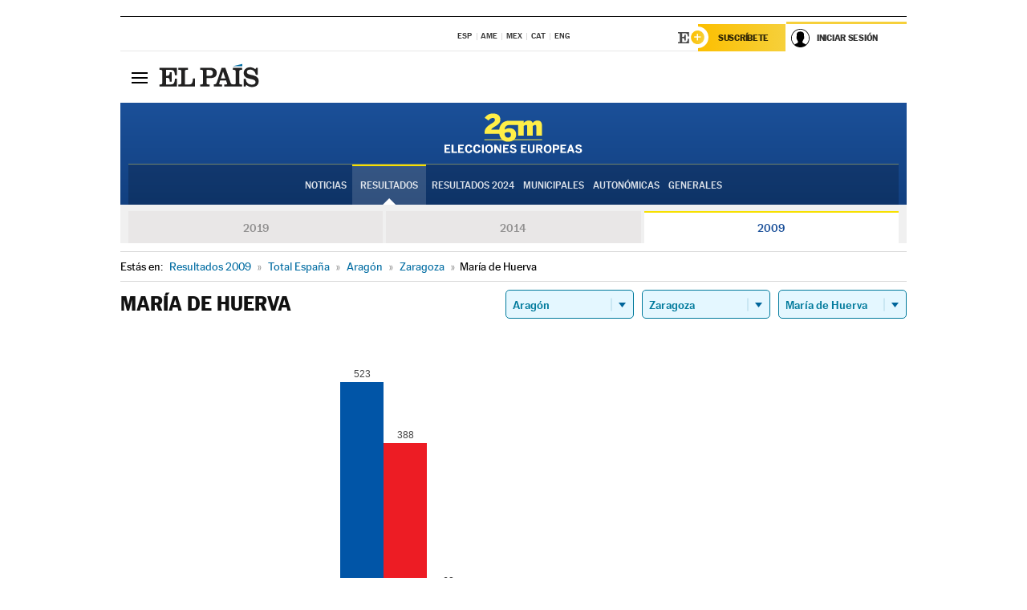

--- FILE ---
content_type: text/html; charset=UTF-8
request_url: https://resultados.elpais.com/elecciones/2009/europeas/02/50/163.html
body_size: 23015
content:
<!DOCTYPE html>
<html xmlns="http://www.w3.org/1999/xhtml" lang="es">
<head>
<title>Resultados Electorales en  María de Huerva: Elecciones Europeas 2009 en EL PAÍS</title>
<meta http-equiv="Content-Type" content="text/html; charset=utf-8" />
<meta name="viewport" content="width=device-width, initial-scale=1.0, maximum-scale=1.0">
<meta name="description" content="Conoce los resultados de las Elecciones Europeas 2009 en  María de Huerva: número de votos y parlamentarios con EL PAÍS." />
<meta name="Keywords" content="Resultdos, Elecciones Europeas 2009,  María de Huerva, Parlamento Europeo, resultados electorales, 26-M, 26 de mayo, Parlamento Europeo, eurodiputados, resultados electorales, escaños, parlamentarios, candidatos, políticos, cabezas de lista, votos, votantes, sondeos, comicios, partidos políticos, coaliciones, grupos políticos, escrutinio, recuento, campaña, noticias" />
<meta name="DC.title" lang="es" content="Resultados Electorales en  María de Huerva: Elecciones Europeas 2009 en EL PAÍS" />
<meta name="DC.description" lang="es" content="Conoce los resultados de las Elecciones Europeas 2009 en  María de Huerva: número de votos y parlamentarios con EL PAÍS." />
<meta name="DC.subject" lang="es" content="Resultados, Elecciones Europeas 2009,  María de Huerva,  Parlamento Europeo, resultados electorales, 26-M, 26 de mayo, Parlamento Europeo, eurodiputados, resultados electorales, escaños, parlamentarios, candidatos, políticos, cabezas de lista, votos, votantes, sondeos, comicios, partidos políticos, coaliciones, grupos políticos, escrutinio, recuento, campaña, noticias" />
<meta name="DC.creator" content="Ediciones El País">
<meta name="DC.publisher" content="Ediciones El País">
<meta name="DC.language" scheme="RFC1766" content="es">
<meta name="og:title" lang="es" content="Resultados Electorales en  María de Huerva: Elecciones Europeas 2009 en EL PAÍS" />
<meta property="og:type" content="article"/>
<meta name="og:description" lang="es" content="Conoce los resultados de las Elecciones Europeas 2009 en  María de Huerva: número de votos y parlamentarios con EL PAÍS." />
<meta property="og:url" content="https://resultados.elpais.com/elecciones/2009/europeas/02/50/163.html"/>
<meta property="og:site_name" content="EL PAÍS"/>
<meta property="fb:admins" content="851024123" />
<meta property="fb:app_id" content="94039431626"/>
<meta property="og:image" content="https://ep00.epimg.net/iconos/v1.x/v1.0/promos/promo_og_elecciones_europeas.jpg"/>
<meta property="twitter:site" content="@el_pais" />
<meta property="twitter:card" content="summary_large_image" />
<meta name="Origen" content="El País" />
<meta name="Generator" content="EDICIONES EL PAIS, S.L." />
<meta name="Author" content="EDICIONES EL PAIS, S.L." />
<meta name="Locality" content="Madrid, España" />
<meta name="lang" content="es" />
<meta name="revisit-after" content="1 days" />
<meta name="robots" content="INDEX,FOLLOW" />
<link rel="icon" href="//rsl00.epimg.net/favicon.png" type="image/png" />
<link rel="shortcut icon" href="//rsl00.epimg.net/favicon.png" type="image/png" />
<meta http-equiv="refresh" content="300" />
<link rel="publisher" href="https://plus.google.com/+elpais/posts"/>
<meta http-equiv="Content-Type" content="text/html; charset=utf-8" />
<meta name="viewport" content="width=device-width, initial-scale=1.0, maximum-scale=1.0" />
<meta name="lang" content="es" />
<meta name="author" content="Ediciones EL PAÍS" />
<meta name="publisher" content="Ediciones EL PAÍS" />
<link rel="icon" href="//rsl00.epimg.net/favicon.png" type="image/png" />
<link rel="shortcut icon" href="//rsl00.epimg.net/favicon.png" type="image/png" />
<meta property="og:site_name" content="EL PAÍS" />
<meta property="fb:admins" content="851024123" />
<meta property="fb:app_id" content="94039431626" />
<meta property="article:publisher" content="https://www.facebook.com/elpais" />
<meta property="twitter:site" content="@el_pais" />
<meta property="twitter:card" content="summary" />
<link rel="publisher" href="https://plus.google.com/+elpais/posts"/>
<link rel="canonical" href="https://resultados.elpais.com/elecciones/2009/europeas/02/50/163.html"/>
<meta property="og:site_name" content="EL PAÍS" />
<meta property="og:url" 	content="https://resultados.elpais.com/elecciones/2009/europeas/02/50/163.html" />
<link href="//rsl00.epimg.net/estilos/v2.x/v2.1/normalizado.css"  rel="stylesheet" />
<link href="//rsl00.epimg.net/estilos/v2.x/v2.2/comunes.css"  rel="stylesheet" />
<link href="//rsl00.epimg.net/estilos/v2.x/v2.1/cabecera.css"  rel="stylesheet" />
<link href="//rsl00.epimg.net/estilos/resultados/2019/elecciones/26m/europeas.css" rel="stylesheet" />
<link href="//rsl00.epimg.net/estilos/resultados/2019/elecciones/26m/graficos4.css" rel="stylesheet" />
<!--[if lt IE 9]><script language="Javascript" type="text/javascript" src="//rsl00.epimg.net/js/elecciones/excanvas/v3.x/v3.0/excanvas.js"></script><![endif]-->
<script type="text/javascript" src="//ep01.epimg.net/js/v4.x/v4.0/portada.min.js"></script>
<script language="Javascript" type="text/javascript" src="//rsl00.epimg.net/js/elecciones/graficos/v4.x/v4.4/graficos-eu.js"></script>
<script src="//rsl00.epimg.net/js/elecciones/graficos/v4.x/v4.12/buscador_municipios.js" type="text/javascript"></script>
<script language="Javascript" type="text/javascript" src="//rsl00.epimg.net/js/elecciones/graficos/v4.x/v4.4/graficos-eu.js"></script></head>
<body id="resultados" class="salida_carcasa"><div id="pxlhddncntrl" style="display:none"><script src="//ep00.epimg.net/js/prisa/user.min.js?i=1"></script><script src="//ep00.epimg.net/js/v4.x/v4.0/user.min.js?v=1"></script><script src="//ep00.epimg.net/js/comun/avisopcdidomi2.js"></script><script id="spcloader" src="https://sdk.privacy-center.org/loader.js" async></script><script src="//ep00.epimg.net/js/gdt/0681c221600c/a81a11db86dc/launch-f2b3c876fe9c.min.js"></script><script src="//ep00.epimg.net/js/comun/comun.min.js"></script><script src="https://arcsubscriptions.elpais.com/shareSession.js"></script></div>
<div id="contenedor" class="contenedor">
<main id="principal" class="principal" style="padding-top:0px">
<script type="text/javascript" src="//ak-ads-ns.prisasd.com/slot/elpais/slot.js"></script>
<div id="AdsCode" style="display:none">
<script type="text/javascript">
		var gtpdivid= 'elpais_gpt';
		var listadoKW = [];
		if (typeof(DFP_tags) != "undefined")
			listadoKW = DFP_tags;
		var address = document.location.href;
		var regExpTag = /elpais.com\/especiales\/(\d+)\/([^\/]*)\//i;
		var nombre_especial = "";

		var anio = "";
		var portal = "elpais";
		var result_re = regExpTag.exec(address);
		if (result_re )
		{
			anio = result_re[1];
			nombre_especial = "/" + result_re[2].replace(/-/g, "_");
			listadoKW.push(anio);
		}


		var ls_publi_tipo_acceso  	=  (dispositivoMovil && dispositivoMovil == true) ? 'mob' : 'web';
		var gtpadunit= 'elpais_'+ ls_publi_tipo_acceso + '/especiales' + nombre_especial;

		if (typeof(PBS) != "undefined")
		{

			var pbs_dimensiones = EPETBrowserDims();
			if (pbs_dimensiones.ancho >= 980){
				var huecosPBS = {
					"inter":false,
					"skin":false,
					"ldb1":[[728, 90],[980, 90]],
					"ldb3":[[728, 90],[980, 90]],
				};
			} else if (pbs_dimensiones.ancho >= 728){
				var huecosPBS = {
					"inter":false,
					"skin":false,
					"ldb1":[728, 90],
					"ldb3":[728, 90],
				};
			}else{
				var huecosPBS = {
					"skin":false,
					"skin":false,
					"mldb1":[[320, 50],[320, 100]],
					"mldb3":[320, 50],
				};
			}

			PBS.setAds({
				asy:false,
				adunit:gtpadunit,
				divid:gtpdivid,
				key:{ paiskey:listadoKW },
                rsp:'.principal',
				ads:huecosPBS
			});
		}
		else
			var PBS = {display:function(){}};
	</script>
</div>
<div class="envoltorio_publi estirar">
<div id='elpais_gpt-SKIN'>
<script type='text/javascript'>
			PBS.display('SKIN');
		</script>
</div>
</div>
<div class="envoltorio_publi estirar">
<div id='elpais_gpt-LDB1' class='publi_luto_vertical'>
<script type='text/javascript'>

			if ( pbs_dimensiones.ancho  >= 728)
				document.write("<div id='elpais_gpt-LDB1' class='publi_luto_vertical'><script type='text/javascript'>PBS.display('LDB1');<\/script></div>");
			else
				document.write("<div id='elpais_gpt-MLDB1' class='publi_luto_vertical'><script type='text/javascript'>PBS.display('MLDB1');<\/script></div>");
		</script>
</div>
</div>
<script type='text/javascript'>


</script>
<header class="cabecera" id="cabecera">
<div class="cabecera__interior" id="cabecera__interior">
<div class="cabecera-superior">
<div class="cabecera-superior__interior">
<div class="contenedor_centro">
<div class="ediciones">
<div class="ediciones__interior">
<span class="ediciones-titulo">Selecciona Edición</span>
<nav class="ediciones-navegacion">
<ul class="ediciones-navegacion-listado">
<li class=""><a href="/s/setEspana.html"><abbr title="Edición España">ESP</abbr></a></li>
<li class=""><a href="/s/setAmerica.html"><abbr title="Edición América">AME</abbr></a></li>
<li class=""><a href="/s/setMexico.html"><abbr title="Edición México">MEX</abbr></a></li>
<li class=""><a href="/s/setCat.html"><abbr title="Edición Cataluña">CAT</abbr></a></li>
<li class=""><a href="/s/setEnglish.html"><abbr title="Edición In English">ENG</abbr></a></li>
</ul>
</nav> 
</div> 
</div> 
</div> 
<div class="contenedor_derecha">
<div class="navegacion-sucripcion">
<ul itemtype="https://www.schema.org/SiteNavigationElement" itemscope="" class="sucripcion-listado">
<li class="newsletter" itemprop="name"><a href="https://usuarios.elpais.com/newsletters/?id_externo_promo=rpv_newsletters_bar_ep" itemprop="url">Newsletter</a></li>
<li class="suscribete" itemprop="name"><a href="//suscripciones.elpais.com?id_externo_promo=suscrip_cabecera_ep.com" itemprop="url">Suscríbete</a></li>
</ul>
</div>
<div class="usuario" id="usuario">
<style>
.principal--fijo .cabecera {
background-color: white !important;
}
.contenedor_derecha .cadena-ser,
.contenedor_derecha .buscador,
.contenedor_derecha .navegacion-sucripcion {
display: none !important;
}
.principal--fijo .elpais-logo a span {
background: url(https://ep01.epimg.net/iconos/v1.x/v1.4/logos/cabecera_interior.svg) no-repeat 0 0.438rem;
background-size: auto 1.875rem;
}
.principal--fijo .boton_elpais-menu span {
background: black;
}
.principal--fijo .contenedor_derecha {
width: auto;
padding-right: 10px;
}
.eppheader {
font-family: 'MarcinAntB', sans-serif;
font-weight: 100;
background-color: #f5d03a;
position: relative;
}
.eppheader:before {
content: '';
display: block;
width: 100%;
height: 40px;
transform: skew(0, -0.3deg);
top: 70%;
position: absolute;
background: #f5d03a;
z-index: -99;
}
.eppheader-primary {
position: relative;
background-color: #fff;
max-width: 1200px;
margin: 0 auto;
display: flex;
justify-content: space-between;
align-items: center;
box-sizing: border-box;
}
.eppheader-logo {
background: url("https://ep01.epimg.net/iconos/v2.x/v2.1/suscripcion/elpais+.svg") no-repeat center center;
background-size: 100%;
width: 178px;
height: 41px;
}
.eppheader-logo a {
width: 100%;
height: 100%;
}
.eppheader-login-content {
width: 253px;
height: 37px;
z-index: 12;
display: flex;
position: relative;
}
.eppheader-login-content:before {
content: '';
width: 38px;
height: 27px;
display: inline;
position: absolute;
top: 6px;
left: -25px;
background: url("https://ep01.epimg.net/iconos/v2.x/v2.1/suscripcion/logoE+.svg") no-repeat center center;
z-index: 11;
}
.eppheader-login-content.open {
background: #fff;
}
.eppheader-login-content.open .arrow {
transform: rotate(180deg);
}
.eppheader-login-content.open + .eppheader-menu-open {
display: block;
}
.eppheader-login-content.logged .eppheader-user {
background-image: none;
padding-left: 10px;
white-space: nowrap;
overflow: hidden;
text-overflow: ellipsis;
width: 90%;
}
.eppheader-login-content.logged .arrow {
display: block;
}
.eppheader-login-content.logged.subscribed {
background: linear-gradient(270deg, #f6d03b 0%, #fcbf00 100%);
}
.eppheader-login-content.subscribed .eppheader-subscription {
display: none;
}
.eppheader-login-content.subscribed .eppheader-user {
background: linear-gradient(270deg, #f6d03b 0%, #fcbf00 100%);
padding-left: 20px;
border-top: 0;
width: 150px;
}
.eppheader-subscription {
color: rgba(0,0,0,0.8);
font-family: 'MarcinAntB', sans-serif;
font-weight: 500;
font-size: 11px;
letter-spacing: -.29px;
line-height: 14px;
text-transform: uppercase;
position: relative;
padding: 0 15px 0 25px;
width: 109px;
height: 37px;
box-sizing: border-box;
background: linear-gradient(270deg, #f6d03b 0%, #fcbf00 100%);
display: flex;
align-items: center;
margin-right: 1px;
}
.eppheader-user {
width: 150px;
box-sizing: border-box;
font-family: 'MarcinAntB', sans-serif;
font-weight: 400;
font-size: 10px;
color: rgba(0,0,0,0.8);
letter-spacing: -.29px;
border-top: 3px solid #f6d03b;
padding-right: 10px;
white-space: nowrap;
cursor: pointer;
z-index: 10;
display: flex;
justify-content: space-between;
align-items: center;
background: url("https://ep01.epimg.net/iconos/v2.x/v2.1/suscripcion/user.svg") no-repeat 10px center #F8F8F8;
text-transform: uppercase;
padding-left: 43px;
}
.eppheader-user-name--mobile {
font-size: 11px;
font-weight: 500;
}
.subscribed .eppheader-user-name--mobile {
font-size: 13px;
}
.eppheader-user .arrow {
display: none;
width: 11px;
height: 11px;
background: url('https://ep01.epimg.net/iconos/v2.x/v2.1/suscripcion/arrow-login.svg') transparent no-repeat center / 98%;
transition: transform .6s;
}
.eppheader-user-name {
overflow: hidden;
text-overflow: ellipsis;
white-space: nowrap;
width: 140px;
}
.eppheader-user-name--mobile {
display: none;
}
.eppheader-menu-open {
display: none;
position: absolute;
right: 0;
top: 100%;
background: #fff;
width: 330px;
box-shadow: 0 0 14px 0 rgba(0, 0, 0, 0.09);
z-index: 11;
}
.eppheader-menu-open-header {
text-align: center;
padding: 5px 20px 20px;
border-bottom: 2px solid #f8f8f8;
margin: 20px 0 16px;
}
.eppheader-menu-open-header h3 {
font-family: 'MarcinAntB', sans-serif;
font-weight: 500;
font-size: 15px;
text-transform: none;
}
.eppheader-menu-open-nav {
padding: 0 16px;
}
.eppheader-menu-open-nav a:hover {
text-decoration: underline;
}
.eppheader-menu-open ul {
background: #f8f8f8;
border-radius: 4px;
overflow: hidden;
padding: 24px 16px 16px;
}
.eppheader-menu-open li {
padding-bottom: 16px;
font-size: 16px;
line-height: 100%;
font-weight: 100;
text-transform: none;
text-align: left;
}
.eppheader-menu-open li a {
color: rgba(0, 0, 0, 0.8);
}
.eppheader-menu-open .disconnect {
display: block;
color: #EFB500;
font-family: 'MarcinAntB', sans-serif;
font-weight: 500;
font-size: 14px;
line-height: 14px;
text-align: center;
text-transform: none;
margin: 17px auto 18px;
text-decoration: underline;
}
.eppheader-menu-open .disconnect:hover {
text-decoration: underline;
}
.eppheader-btn-subscription {
display: inline-block;
background: #FCBF00;
border-radius: 40px;
padding: 16px 26px;
margin: 7px 10px 12px;
color: #fff;
font-family: 'MarcinAntB', sans-serif;
font-weight: 900;
font-size: 14px;
letter-spacing: .05px;
line-height: 17px;
text-align: center;
text-transform: uppercase;
}
.eppheader-nav {
max-width: 1200px;
margin: 0 auto;
display: flex;
justify-content: center;
align-items: center;
}
.eppheader-nav ul {
display: flex;
}
.eppheader-nav li {
color: #000;
font-family: 'MarcinAntB', sans-serif;
font-weight: 300;
font-size: 12px;
letter-spacing: .42px;
line-height: 15px;
text-align: center;
text-transform: uppercase;
display: inline-flex;
align-items: center;
}
.eppheader-nav li:before {
content: '·';
margin: 0 20px;
}
.eppheader-nav li:first-child:before {
content: none;
}
.eppheader-nav a {
box-sizing: border-box;
padding: 20px 0;
border-bottom: 5px solid transparent;
letter-spacing: .6px;
min-width: 100px;
}
.eppheader-nav a.active, .eppheader-nav a:hover {
font-weight: 700;
border-bottom: 5px solid #fff;
letter-spacing: 0;
}
.boton_suscribete-movil {
display: none;
}
@media only screen and (max-width: 767px) {
#salida_portadilla #cabecera .contenedor_derecha {
padding-right: 5px;
}
.eppheader {
margin-bottom: 30px;
}
.eppheader:before {
transform: skew(0, -1.5deg);
top: 63%;
}
.eppheader-logo {
width: 125px;
}
.eppheader-primary {
margin: 0;
padding: 0 0 0 10px;
height: 47px;
}
.eppheader-login-content {
display: block;
width: 54px;
height: auto;
padding: 3px 10px 5px;
border-top: 2px solid transparent;
padding-right: 5px;
width: 49px;
}
.eppheader-login-content:before {
content: none;
}
.eppheader-subscription, .eppheader-user-name {
display: none;
}
.eppheader-user-name--mobile {
display: block;
}
.eppheader-login-content.logged .eppheader-user, .eppheader-user {
width: 33px;
height: 33px;
padding: 0;
background: url("https://ep01.epimg.net/iconos/v2.x/v2.1/suscripcion/user-2.svg") transparent no-repeat center center;
background-position: center top;
background-size: 100%;
box-shadow: inset 0 0 0 1.5px white;
border: 1px solid #f5d03a;
border-radius: 50%;
}
.eppheader-login-content.logged .eppheader-user {
background: #E8E8E8;
/*box-shadow: -1px -1px 6px 0 rgba(0, 0, 0, 0.09);*/
}
.eppheader-login-content.logged .eppheader-user-name {
text-align: center;
}
.eppheader-login-content.logged .arrow {
display: block;
position: absolute;
left: -3px;
opacity: .6;
width: 9px;
height: 6px;
background-size: 100%;
}
.eppheader-login-content.logged.subscribed {
background: #fff;
}
.eppheader-login-content.logged.subscribed .eppheader-user {
background: linear-gradient(270deg, #f6d03b 0%, #fcbf00 100%);
border: 0;
box-shadow: none;
}
.eppheader-login-content.open {
z-index: 12;
box-shadow: 0 -7px 7px 0 rgba(0, 0, 0, 0.09);
border-top: 2px solid #f5d03a;
width: 62px;
padding-left: 23px;
}
.eppheader-login-content.open .eppheader-user .arrow {
/*display: none;*/
transform: rotate(180deg);
left: 10px;
}
.eppheader-menu-open {
right: 20px;
top: calc(100% - 20px);
}
.eppheader-login-content.open + .eppheader-menu-open {
box-shadow: -1px -1px 6px 0 rgba(0, 0, 0, 0.09);
width: calc(100vw - 1.875rem);
right: 0;
top: 94%;
top: 45px;
width: calc(100vw - 10px);
max-width: 330px;
}
.eppheader-nav ul {
width: 100vw;
overflow-x: scroll;
height: 45px;
}
.eppheader-nav li {
height: 50px;
}
.eppheader-nav li:before {
margin: 0 5px;
}
.eppheader-nav li:last-child {
padding-right: 15px;
}
.eppheader-nav a {
font-size: 12px;
padding: 10px 0;
white-space: nowrap;
border: 0;
}
.boton_suscribete-movil {
display: block;
border-top: 2px solid #E2BE35;
background: #f6d03b;
background: -moz-linear-gradient(left,  #f6d03b 0%, #f6d03b 100%);
background: -webkit-linear-gradient(left,  #f6d03b 0%,#f6d03b 100%);
background: linear-gradient(to right,  #f6d03b 0%,#f6d03b 100%);
filter: progid:DXImageTransform.Microsoft.gradient( startColorstr='#f6d03b', endColorstr='#f6d03b',GradientType=1 );
font-family: 'MarcinAntB', sans-serif;
font-weight: 500;
color: #312806;
font-size: 11px;
line-height: 14px;
padding: 8px 10px;
text-align: center;
width: 100%;
text-indent: 0;
text-transform: uppercase;
height: auto;
margin-bottom: 5px;
}
}
@media (max-width: 37.438em){
body.salida_articulo .boton_suscribete-movil {
width: auto;
margin: 0 -0.625rem;
}
}
@media (max-width: 47.938em){
.eppheader-login-content.open + .eppheader-menu-open {
width: calc(100vw - 10px);
}
}
@media (max-width: 47.938em){ /* 767PX */
.visible .elpais-menu__interior {
width: 90%;
}
.elpais .ediciones {
padding: 3.788rem 2% 1rem;
}
.altocontraste {
right: auto;
left: 0.125rem;
top: 58px;
}
.tamanoletra {
top: 58px;
}
}
/* cabecera fija  */
.principal--fijo .cabecera {
box-shadow: rgba(0, 0, 0, 0.1) 0 2px 4px;
}
@media (min-width: 48em){
.principal--fijo .cabecera-seccion {
background: white;
}
.principal--fijo .cabecera .eppheader-btn {
margin-top: 6px;
}
}
@media (min-width: 62.5em){
.principal--fijo .elpais-menu__interior {
max-width: 62.5rem;
width: 100vw;
}
body.salida_articulo_especial .principal--fijo .cabecera {
background-color: white;
}
}
/* EPMAS */
.the-header {
text-align: right;
}
.the-header .eppheader-btn {
display: inline-block;
text-align: left;
margin-right: 10px;
}
a.eppheader-btn-subscription:hover {
color: white;
opacity: 0.8;
}
@media (min-width: 768px) and (max-width: 1000px){
.eppheader-login-content:not(.subscribed):before {
content: none;
display: none;
}
.eppheader-subscription {
border-top: 3px solid white;
width: 83px;
padding-left: 8px;
padding-right: 8px;
}
.eppheader-login-content .eppheader-user {
text-align: left;
}
.eppheader-login-content:not(.logged) .eppheader-user {
width: 123px;
padding-left: 40px;
padding-right: 0;
}
.eppheader-login-content.logged .eppheader-user {
width: 109px;
padding-left: 10px;
}
.eppheader-login-content {
width: 207px;
}
.eppheader-login-content.logged {
width: 193px;
}
.eppheader-user {
letter-spacing: normal;
}
.eppheader-user .arrow {
width: 16px;
}
.open .eppheader-user {
background-color: white;
}
.eppheader-login-content.subscribed {
width: 125px;
}
.eppheader-login-content.subscribed .eppheader-user {
width: 125px;
padding-left: 20px;
font-weight: 700;
}
}
@media (min-width: 1001px){
.eppheader-subscription {
border-top: 3px solid white;
}
.eppheader-login-content .eppheader-user {
text-align: left;
}
.eppheader-login-content:not(.logged) .eppheader-user .eppheader-user-name {
font-size: 11px;
}
.principal--fijo .eppheader-login-content:not(.logged) .eppheader-user .eppheader-user-name {
text-transform: uppercase;
}
.eppheader-login-content:not(.logged) .eppheader-user {
width: 150px;
}
.eppheader-login-content.logged .eppheader-user {
width: 150px;
padding-left: 22px;
}
.open .eppheader-user {
background-color: white;
}
.principal--fijo .eppheader-user {
background-color: white;
text-transform: none;
font-size: 11px;
font-weight: 700;
}
.eppheader-login-content.logged.subscribed {
width: 150px;
}
.eppheader-login-content.logged.subscribed .eppheader-user {
font-weight: 700;
}
}
#elpais .navegacion-sucripcion ul .suscribete a {
background: -webkit-gradient(linear,right top,left top,from(#f6d03b),to(#fcbf00));
background: linear-gradient(270deg,#f6d03b,#fcbf00);
color: rgba(0,0,0,.8);
}
@media (max-width: 47.938em) {
.elpais-logo,
.principal--fijo .elpais-logo {
text-align: left;
margin-left: 48px;
}
}
@media (max-width: 767px){
#cabecera .elpais-logo a span {
background-size: auto 30px;
background-position: center left;
}
#usuario .eppheader-primary {
background: transparent;
padding: 7px 6px 9px 0;
display: block;
}
#usuario .eppheader-login-content {
width: 134px;
padding: 0;
}
#usuario .eppheader-subscription {
display: inline-block;
vertical-align: middle;
width: 86px;
padding: 0;
background: transparent;
border-right: 1px solid #E2E2E2;
height: 33px;
line-height: 32px;
color: #FDC002;
margin-right: 0;
}
#usuario .eppheader-user {
float: right;
}
#usuario .eppheader-login-content.logged {
width: 142px;
}
#usuario .eppheader-login-content.logged .eppheader-subscription {
margin-right: 23px;
}
#usuario .eppheader-login-content.logged .eppheader-user {
position: relative;
overflow: visible;
}
#usuario .eppheader-login-content.logged .eppheader-user-name {
font-weight: 700;
}
#usuario .eppheader-login-content.logged .arrow {
left: -14px;
top: 12px;
}
#usuario .eppheader-login-content.logged.open {
box-shadow: none;
background: transparent;
border-top-color: transparent;
}
#usuario .eppheader-login-content.open + .eppheader-menu-open {
top: 48px;
-webkit-box-shadow: 0 0 14px 0 rgba(0,0,0,.09);
box-shadow: 0 0 14px 0 rgba(0,0,0,.09);
}
#usuario .eppheader-login-content.open + .eppheader-menu-open:before {
content: '';
display: block;
position: absolute;
right: 0;
top: -47px;
width: 62px;
height: 47px;
border-top: 3px solid #F5D03A;
background: white;
z-index: 12;
}
#usuario .eppheader-login-content.logged.subscribed {
background: transparent;
}
#usuario .eppheader-login-content.logged.subscribed .arrow {
left: -13px;
top: 13px;
}
}
@media (min-width: 768px){
#cabecera__interior {
border-top: 1px solid black;
}
.principal--fijo #cabecera {
border-top: 1px solid black;
}
.principal--fijo #cabecera__interior {
border-top: none;
min-height: 49px;
}
.principal--fijo #cabecera .contenedor_derecha {
padding-right: 15px;
}
body.salida_articulo .principal--fijo #cabecera .contenedor_derecha {
padding-right: 10px;
}
.principal:not(.principal--fijo) #cabecera__interior {
padding-top: 6px;
}
#usuario .eppheader-login-content.logged .eppheader-user {
text-transform: uppercase;
}
}
@media (max-width: 1000px) and (min-width: 768px){
.principal--fijo .elpais-logo {
float: left;
margin-left: 3rem;
}
#usuario .eppheader-login-content {
width: 213px;
}
#usuario .eppheader-login-content:not(.logged) .eppheader-user {
font-size: 11px;
font-weight: 700;
letter-spacing: -0.29px;
width: 129px;
background-color: white;
padding-left: 38px;
background-position: 6px center;
}
#usuario .eppheader-login-content.logged {
max-width: 236px;
width: auto;
justify-content: flex-end;
}
#usuario .eppheader-login-content.logged .eppheader-user {
font-size: 11px;
font-weight: 700;
letter-spacing: -0.29px;
background-color: white;
padding-left: 10px;
padding-right: 30px;
width: auto;
display: inline-block;
line-height: 35px;
}
#usuario .eppheader-login-content.logged .eppheader-user .arrow {
width: 10px;
position: absolute;
right: 11px;
top: 16px;
}
#usuario .eppheader-login-content.logged .eppheader-subscription {
font-weight: 700;
}
#usuario .eppheader-login-content.logged.subscribed .eppheader-user {
padding-left: 22px;
line-height: 37px;
}
#usuario .eppheader-login-content.logged.subscribed .eppheader-user .arrow {
top: 14px;
}
}
@media (min-width: 1001px) {
#usuario .eppheader-subscription {
font-weight: 700;
}
#usuario .eppheader-login-content {
width: 260px;
}
#usuario .eppheader-login-content:not(.logged) .eppheader-user {
font-size: 11px;
font-weight: 700;
letter-spacing: -0.29px;
width: 150px;
background-color: white;
padding-left: 38px;
background-position: 6px center;
}
#usuario .eppheader-login-content.logged .eppheader-user {
font-size: 11px;
font-weight: 700;
letter-spacing: -0.29px;
background-color: white;
padding-left: 22px;
padding-right: 30px;
width: 150px;
display: inline-block;
line-height: 35px;
}
#usuario .eppheader-login-content.logged .eppheader-user .arrow {
width: 10px;
position: absolute;
right: 11px;
top: 16px;
}
#usuario .eppheader-login-content.logged.subscribed {
width: 150px;
}
#usuario .eppheader-login-content.logged.subscribed .eppheader-user {
line-height: 37px;
padding-left: 24px;
}
#usuario .eppheader-login-content.logged.subscribed .eppheader-user .arrow {
top: 14px;
}
}
#usuario .eppheader-menu-open-header:empty {
display: none;
}
#usuario .eppheader-menu-open-nav:nth-child(1) {
padding-top: 16px;
}
</style>
<script>  var newHeader = true; </script>
<div id="capausuario" class="eppheader-btn">
<div id="loginContent" class="eppheader-primary">
<div id="loginContentHeader" class="eppheader-login-content">
<a href="https://suscripciones.elpais.com" class="eppheader-subscription">Suscríbete</a>
<a id="userName" href="https://elpais.com/subscriptions/#/sign-in?prod=REG&o=CABEP&backURL=https%3A%2F%2Fresultados.elpais.com%2Felecciones%2F2009%2Feuropeas%2F02%2F50%2F163.html" class="eppheader-user">
<span id="nombreUsuario" class="eppheader-user-name">Iniciar Sesión</span>
<span class="arrow"></span>
</a>
</div>
</div>
</div>
</div> 
<div class="buscador" id="buscador">
<button class="boton_buscador" id="boton_buscador">Buscador</button>
<div class="buscador__interior">
<button class="boton_cerrar" id="cerrar_buscador">Cerrar</button>
<div class="buscador-formulario">
<form name="formulario_busquedas" action="/buscador/" method="POST">
<input type="search" name="qt" placeholder="" value="" autocomplete="off">
<button class="boton_buscar" id="boton_buscar">Buscar</button>
</form>
</div> 
</div> 
</div> 
</div> 
</div> 
</div> 
<div class="elpais elpais_40a" id="elpais">
<div class="elpais-menu" id="elpais-menu">
<button id="boton_elpais-menu" class="boton boton_elpais-menu"><span>Secciones</span> <span></span> <span></span> <span></span></button>
<div class="elpais-menu__interior">
<button id="cerrar_elpais-menu" class="boton_cerrar"><span>Cerrar</span> <span></span> <span></span> <span></span></button>
<div class="ediciones">
<div class="ediciones__interior">
<span class="ediciones-titulo">Selecciona Edición</span>
<nav class="ediciones-navegacion">
<ul class="ediciones-navegacion-listado">
<li class=""><a href="/s/setEspana.html"><abbr title="Edición España">ESP</abbr></a></li>
<li class=""><a href="/s/setAmerica.html"><abbr title="Edición América">AME</abbr></a></li>
<li class=""><a href="/s/setMexico.html"><abbr title="Edición México">MEX</abbr></a></li>
<li class=""><a href="/s/setCat.html"><abbr title="Edición Cataluña">CAT</abbr></a></li>
<li class=""><a href="/s/setEnglish.html"><abbr title="Edición In English">ENG</abbr></a></li>
</ul>
</nav> 
</div> 
</div> 
<div id="tamanoletra" class="tamanoletra"> <span class="tamanoletra-nombre">Tamaño letra</span>
<button id="tamanoletra--disminuir" title="Disminuir tamaño de letra">a<sup>-</sup></button>
<button id="tamanoletra--aumentar"  title="Aumentar tamaño de letra">A<sup>+</sup></button>
</div>
<div class="altocontraste" id="altocontraste">
<button id="boton_altocontraste" class="boton_altocontraste"><span class="boton-nombre">Alto contraste</span> <span class="control"><span class="control-punto"></span></span> </button>
</div>
<nav class="elpais-navegacion">
<div class="navegacion navegacion_secciones"> 
<ul itemscope="" itemtype="https://schema.org/SiteNavigationElement" class="navegacion-listado" id="navegacion-listado">
<li id="subnavegacion_internacional" itemprop="name" class="internacional navegacion_secciones--submenu">
<a itemprop="url" href="//elpais.com/internacional/">Internacional</a>
<button id="boton_subnavegacion_internacional">mostrar/ocultar menú Internacional</button>
<div class="subnavegacion">
<ul class="navegacion-listado">
<li itemprop="name"><a itemprop="url" href="//elpais.com/tag/europa/a/">Europa</a></li>
<li itemprop="name"><a itemprop="url" href="//elpais.com/internacional/estados_unidos.html">Estados Unidos</a></li>
<li itemprop="name"><a itemprop="url" href="//elpais.com/internacional/mexico.html">México</a></li>
<li itemprop="name"><a itemprop="url" href="//elpais.com/tag/latinoamerica/a/">América Latina</a></li>
<li itemprop="name"><a itemprop="url" href="//elpais.com/tag/oriente_proximo/a/">Oriente Próximo</a></li>
<li itemprop="name"><a itemprop="url" href="//elpais.com/tag/c/fc0affdd9ca95b29da5e148791d8b5d0">Asia</a></li>
<li itemprop="name"><a itemprop="url" href="//elpais.com/tag/africa/a/">África</a></li>
</ul>
</div>
</li>
<li id="subnavegacion_opinion" itemprop="name" class="opinion navegacion_secciones--submenu">
<a itemprop="url" href="//elpais.com/opinion/">Opinión</a>
<button id="boton_subnavegacion_opinion">mostrar/ocultar menú Opinión</button>
<div class="subnavegacion">
<ul class="navegacion-listado">
<li itemprop="name"><a itemprop="url" href="//elpais.com/opinion/editoriales/">Editoriales </a></li>
<li itemprop="name"><a itemprop="url" href="https://elpais.com/autor/cartas-director/">Cartas al director </a></li>
<li itemprop="name"><a itemprop="url" href="https://elpais.com/noticias/vinetas/">Viñetas </a></li>
</ul>
</div>
</li>
<li id="subnavegacion_politica" itemprop="name" class="politica navegacion_secciones--submenu">
<a itemprop="url" href="//elpais.com/politica">España</a>
<button id="boton_subnavegacion_politica">mostrar/ocultar menú España</button>
<div class="subnavegacion">
<ul class="navegacion-listado">
<li itemprop="name"><a itemprop="url" href="//elpais.com/noticias/andalucia/">Andalucía </a></li>
<li itemprop="name"><a itemprop="url" href="//elpais.com/espana/catalunya/">Cataluña </a></li>
<li itemprop="name"><a itemprop="url" href="//elpais.com/espana/comunidad-valenciana/">C. Valenciana </a></li>
<li itemprop="name"><a itemprop="url" href="//elpais.com/noticias/galicia/">Galicia </a></li>
<li itemprop="name"><a itemprop="url" href="//elpais.com/espana/madrid/">Madrid </a></li>
<li itemprop="name"><a itemprop="url" href="//elpais.com/noticias/pais-vasco/">País Vasco </a></li>
<li itemprop="name"><a itemprop="url" href="//elpais.com/ccaa/">Más comunidades </a></li>
</ul>
</div>
</li>
<li id="subnavegacion_economia" itemprop="name" class="economia navegacion_secciones--submenu">
<a itemprop="url" href="//elpais.com/economia">Economía </a>
<button id="boton_subnavegacion_economia">mostrar/ocultar menú Economía</button>
<div class="subnavegacion">
<ul class="navegacion-listado">
<li itemprop="name"><a itemprop="url" href="//elpais.com/tag/mercados_financieros/a/">Mercados </a></li>
<li itemprop="name"><a itemprop="url" href="//elpais.com/agr/mis_finanzas/a/">Mis finanzas</a></li>
<li itemprop="name"><a itemprop="url" href="//elpais.com/economia/vivienda.html">Vivienda </a></li>
<li itemprop="name"><a itemprop="url" href="//elpais.com/agr/mis_derechos/a/">Mis Derechos </a></li>
<li itemprop="name"><a itemprop="url" href="//elpais.com/agr/formacion/a/">Formación</a></li>
<li itemprop="name"><a itemprop="url" href="//elpais.com/agr/negocios/a/"><strong>Negocios </strong></a></li>
<li itemprop="name"><a itemprop="url" href="//cincodias.elpais.com/"><strong>Cincodías </strong></a></li>
</ul>
</div>
</li>
<li id="subnavegacion_sociedad" itemprop="name" class="sociedad navegacion_secciones--submenu">
<a itemprop="url" href="//elpais.com/sociedad/">Sociedad</a>
<button id="boton_subnavegacion_sociedad">mostrar/ocultar menú Sociedad</button>
<div class="subnavegacion">
<ul class="navegacion-listado">
<li itemprop="name"><a itemprop="url" href="/tag/medio_ambiente/a/">Medio Ambiente </a></li>
<li itemprop="name"><a itemprop="url" href="/tag/igualdad_oportunidades/a/">Igualdad </a></li>
<li itemprop="name"><a itemprop="url" href="/tag/sanidad/a/">Sanidad </a></li>
<li itemprop="name"><a itemprop="url" href="/tag/consumo/a/">Consumo </a></li>
<li itemprop="name"><a itemprop="url" href="/tag/asuntos_sociales/a/">Asuntos sociales </a></li>
<li itemprop="name"><a itemprop="url" href="/tag/laicismo/a/">Laicismo </a></li>
<li itemprop="name"><a itemprop="url" href="/tag/comunicacion/a/">Comunicaci&oacute;n </a></li>
</ul>
</div>
</li>
<li id="subnavegacion_educacion" itemprop="name" class="educacion"> <a itemprop="url" href="//elpais.com/educacion">Educación</a> </li>
<li id="subnavegacion_educacion" itemprop="name" class="educacion"> <a itemprop="url" href="//elpais.com/clima-y-medio-ambiente">Medio ambiente</a> </li>
<li id="subnavegacion_ciencia" itemprop="name" class="ciencia"> <a itemprop="url" href="//elpais.com/ciencia">Ciencia</a> </li>
<li id="subnavegacion_tecnologia" itemprop="name" class="tecnologia navegacion_secciones--submenu">
<a itemprop="url" href="//elpais.com/tecnologia/">Tecnología</a>
<button id="boton_subnavegacion_tecnologia">mostrar/ocultar menú Tecnología</button>
<div class="subnavegacion">
<ul class="navegacion-listado">
<li itemprop="name"><a itemprop="url" href="//elpais.com/tag/tecnologias_movilidad/a/">Móviles</a></li>
<li itemprop="name"><a itemprop="url" href="//elpais.com/tag/redes_sociales/a/">Redes sociales</a></li>
<li itemprop="name"><a itemprop="url" href="//elpais.com/agr/banco_de_pruebas_gadgets/a">Banco de pruebas</a></li>
<li itemprop="name"><a itemprop="url" href="http://www.meristation.com/">Meristation</a></li>
</ul>
</div>
</li>
<li id="subnavegacion_cultura" itemprop="name" class="cultura navegacion_secciones--submenu">
<a itemprop="url" href="//elpais.com/cultura/">Cultura</a>
<button id="boton_subnavegacion_cultura">mostrar/ocultar menú Cultura</button>
<div class="subnavegacion">
<ul class="navegacion-listado">
<li itemprop="name"><a itemprop="url" href="//elpais.com/tag/libros/a/">Literatura </a></li>
<li itemprop="name"><a itemprop="url" href="//elpais.com/tag/cine/a/">Cine </a></li>
<li itemprop="name"><a itemprop="url" href="//elpais.com/tag/musica/a/">Música </a></li>
<li itemprop="name"><a itemprop="url" href="//elpais.com/tag/teatro/a/">Teatro </a></li>
<li itemprop="name"><a itemprop="url" href="//elpais.com/tag/danza/a/">Danza </a></li>
<li itemprop="name"><a itemprop="url" href="//elpais.com/tag/arte/a/">Arte </a></li>
<li itemprop="name"><a itemprop="url" href="//elpais.com/tag/arquitectura/a/">Arquitectura </a></li>
<li itemprop="name"><a itemprop="url" href="//elpais.com/tag/toros/a/">Toros </a></li>
</ul>
</div>
</li>
<li id="subnavegacion_gente" itemprop="name" class="gente "><a itemprop="url" href="//elpais.com/gente/">Gente</a></li>
<li id="subnavegacion_estilo" itemprop="name" class="estilo navegacion_secciones--submenu">
<a itemprop="url" href="//elpais.com/elpais/estilo.html">Estilo</a>
<button id="boton_subnavegacion_estilo">mostrar/ocultar menú Estilo</button>
<div class="subnavegacion">
<ul class="navegacion-listado">
<li itemprop="name"><a itemprop="url" href="//elpais.com/tag/moda/a/">Moda </a></li>
<li itemprop="name"><a itemprop="url" href="//elpais.com/tag/gastronomia/a/">Gastronomía </a></li>
<li itemprop="name"><a itemprop="url" href="//elpais.com/gente/">Gente </a></li>
</ul>
</div>
</li>
<li id="subnavegacion_deportes" itemprop="name" class="activo navegacion_secciones--submenu">
<a itemprop="url" class="deportes" href="//elpais.com/deportes/">Deportes</a>
<button id="boton_subnavegacion_deportes">mostrar/ocultar menú Deportes</button>
<div class="subnavegacion">
<ul class="navegacion-listado">
<li itemprop="name"><a itemprop="url" href="//elpais.com/tag/futbol/a/">Fútbol </a></li>
<li itemprop="name"><a itemprop="url" href="//elpais.com/tag/baloncesto/a/">Baloncesto </a></li>
<li itemprop="name"><a itemprop="url" href="//elpais.com/tag/tenis/a/">Tenis </a></li>
<li itemprop="name"><a itemprop="url" href="//elpais.com/tag/ciclismo/a/">Ciclismo </a></li>
<li itemprop="name"><a itemprop="url" href="//elpais.com/tag/formula_1/a/">Fórmula 1 </a></li>
<li itemprop="name"><a itemprop="url" href="//elpais.com/tag/motociclismo/a/">Motociclismo </a></li>
<li itemprop="name"><a itemprop="url" href="//elpais.com/tag/golf/a/">Golf </a></li>
<li itemprop="name"><a itemprop="url" href="//elpais.com/tag/c/71ddc71077b77126d68866b37ca75576">Otros deportes </a></li>
</ul>
</div>
</li>
<li id="subnavegacion_television" itemprop="name" class="television navegacion_secciones--submenu">
<a itemprop="url" href="//elpais.com/television">Televisión</a>
<button id="boton_subnavegacion_television">mostrar/ocultar menú Televisión</button>
<div class="subnavegacion">
<ul class="navegacion-listado">
<li itemprop="name"><a itemprop="url" href="//elpais.com/tag/series_tv/a">Series</a></li>
<li itemprop="name"><a itemprop="url" href="//elpais.com/agr/quinta_temporada/a">Quinta Temporada</a></li>
<li itemprop="name"><a itemprop="url" href="//elpais.com/tag/c/7d625399e46888dd89ed95dffc053da9">Programas</a></li>
<li itemprop="name"><a itemprop="url" href="//elpais.com/tag/c/9ad0cb2811e406a7c7b0a939844d33e2">Comunicación</a></li>
<li itemprop="name"><a itemprop="url" href="//elpais.com/tag/critica_television/a">Crítica TV</a></li>
<li itemprop="name"><a itemprop="url" href="//elpais.com/tag/avance_television/a">Avances</a></li>
<li itemprop="name"><a itemprop="url" href="https://programacion-tv.elpais.com/">Programación TV</a></li>
</ul>
</div>
</li>
<li itemprop="name" class="inenglish"> <a itemprop="url" href="//elpais.com/elpais/inenglish.html">In english</a> </li>
<li itemprop="name" class="motor"> <a itemprop="url" href="http://motor.elpais.com">Motor</a> </li>
</ul>
</div>
<div class="navegacion navegacion_suplementos"> 
<ul class="navegacion-listado" itemscope="" itemtype="https://schema.org/SiteNavigationElement">
<li itemprop="name" class="cinco_dias"><a itemprop="url" href="//cincodias.elpais.com">Cinco Días</a></li>
<li itemprop="name" class="eps"><a itemprop="url" href="https://elpais.com/eps/">EL PAÍS SEMANAL</a></li>
<li itemprop="name" class="babelia"><a itemprop="url" href="//elpais.com/cultura/babelia.html">Babelia</a></li>
<li itemprop="name" class="el_viajero"><a itemprop="url" href="//elviajero.elpais.com/">El Viajero</a></li>
<li itemprop="name" class="negocios"><a itemprop="url" href="//elpais.com/agr/negocios/a/">Negocios</a></li>
<li itemprop="name" class="ideas"><a itemprop="url" href="//elpais.com/elpais/ideas.html">Ideas</a></li>
<li itemprop="name" class="planeta_futuro"><a itemprop="url" href="//elpais.com/planeta-futuro/">Planeta Futuro</a></li>
<li itemprop="name" class="el_comidista"><a itemprop="url" href="https://elcomidista.elpais.com/" >El Comidista</a></li>
<li itemprop="name" class="smoda"><a itemprop="url" href="http://smoda.elpais.com/">Smoda</a></li>
<li itemprop="name" class="icon"><a itemprop="url" href="//elpais.com/icon/">ICON</a></li>
<li itemprop="name" class="design"><a itemprop="url" href="//elpais.com/icon-design/">ICON Design</a></li>
<li itemprop="name" class="mamas_papas"><a itemprop="url" href="//elpais.com/mamas-papas/">Mamas & Papas</a></li>
</ul>
</div>
<div class="navegacion navegacion_ademas"> 
<ul class="navegacion-listado" itemscope="" itemtype="https://schema.org/SiteNavigationElement">
<li itemprop="name" class="fotos"><a itemprop="url" href="//elpais.com/elpais/album.html">Fotos</a></li>
<li itemprop="name" class="vinetas"><a itemprop="url" href="https://elpais.com/noticias/vinetas/">Viñetas</a></li>
<li itemprop="name" class="especiales"><a itemprop="url" href="//elpais.com/especiales/">Especiales</a></li>
<li itemprop="name" class="obituarios"><a itemprop="url" href="//elpais.com/tag/obituario/a/">Obituarios</a></li>
<li itemprop="name" class="hemeroteca"><a itemprop="url" href="//elpais.com/diario/">Hemeroteca</a></li>
<li itemprop="name" class="el_tiempo"><a itemprop="url" href="http://servicios.elpais.com/el-tiempo/">El tiempo</a></li>
<li itemprop="name" class="servicios"><a itemprop="url" href="http://servicios.elpais.com/">Servicios</a></li>
<li itemprop="name" class="blogs"><a itemprop="url" href="//elpais.com/elpais/blogs.html">Blogs</a></li>
<li itemprop="name" class="promociones"><a href="//elpais.com/promociones/" itemprop="url">Promociones</a></li>
<li itemprop="name" class="estudiantes"><a href="//elpais.com/escaparate/" itemprop="url">Escaparate</a></li>
<li itemprop="name" class="estudiantes"><a href="http://estudiantes.elpais.com/" itemprop="url">El País de los estudiantes</a></li>
<li itemprop="name" class="escuela"><a href="http://escuela.elpais.com/" itemprop="url">Escuela de periodismo</a></li>
<li itemprop="name" class="promociones"><a href="//elpais.com/suscripciones/elpaismas.html" itemprop="url">El País +</a></li>
<li itemprop="name" class="descuentos"><a href="//descuentos.elpais.com" itemprop="url">Descuentos</a></li>
</ul>
</div>
<div class="navegacion-inferior">
<div class="elpais-social" id="organizacion" itemprop="publisher" itemscope="" itemtype="https://schema.org/Organization"> <span class="elpais-social-nombre">Síguenos en</span>
<meta itemprop="url" content="https://elpais.com" />
<meta itemprop="name" content="EL PAÍS" />
<ul>
<li><a itemprop="sameAs" rel="nofollow" class="boton_twitter" href="https://twitter.com/el_pais">Síguenos en Twitter</a></li>
<li><a itemprop="sameAs" rel="nofollow" class="boton_facebook" href="https://www.facebook.com/elpais">Síguenos en Facebook</a></li>
<li><a itemprop="sameAs" rel="nofollow" class="boton_instagram" href="https://www.instagram.com/el_pais/">Síguenos en Instagram</a></li>
</ul>
<div itemprop="logo" itemscope itemtype="https://schema.org/ImageObject">
<meta itemprop="url" content="https://ep01.epimg.net/iconos/v2.x/v2.0/logos/elpais.png">
<meta itemprop="width" content="267">
<meta itemprop="height" content="60">
</div>
</div>
<div class="cadena-ser-programa">
<a href="https://play.cadenaser.com/?autoplay=true&idexterno=elpais_player" target="_blank" rel="nofollow">
<span id="cad-ser-texto-programa" class="texto-programa"></span>
<span id="cad-ser-texto-ser" class="texto-ser">Escucha<span class="logo-ser">SER</span>
</span>
</a>
</div>
<div class="navegacion-sucripcion">
<ul class="sucripcion-listado" itemscope="" itemtype="https://schema.org/SiteNavigationElement">
<li itemprop="name" class="newsletter"><a itemprop="url" href="//usuarios.elpais.com/newsletters/?prm=rpv_newsletters_ham_ep">Newsletter</a></li>
<li itemprop="name" class="suscribete"><a itemprop="url" href="//elpais.com/suscripciones/?prm=rpv_sus_ham_ep" id="suscribete_hamburguer">Suscríbete</a></li>
</ul>
</div>
</div>
</nav>
</div>
</div>
<div itemtype="https://data-vocabulary.org/Breadcrumb" itemscope="" class="elpais-logo">
<a href="https://elpais.com" itemprop="url"><span itemprop="title">EL PAÍS</span></a>
</div> 
</div> 
<div class="cabecera-seccion cabecera-seccion--personalizada" id="cabecera-seccion">
<div class="seccion">
<div class="seccion-migas">
</div> 
</div> 
<div id='cabecera-agrupador' class='cabecera-agrupador'>
<style>
.cabecera-agrupador > .agrupador { display: block; clear: both; }
.agrupador {
/* Permalink - use to edit and share this gradient: http://colorzilla.com/gradient-editor/#14bda3+0,016550+100 */
background: #1B5099; /* Old browsers */
background: -moz-linear-gradient(top, #1B5099 0%, #124080 100%); /* FF3.6-15 */
background: -webkit-linear-gradient(top, #1B5099 0%,#124080 100%); /* Chrome10-25,Safari5.1-6 */
background: linear-gradient(to bottom, #1B5099 0%,#124080 100%); /* W3C, IE10+, FF16+, Chrome26+, Opera12+, Safari7+ */
filter: progid:DXImageTransform.Microsoft.gradient( startColorstr='#1B5099', endColorstr='#124080',GradientType=0 ); /* IE6-9 */
}
.agrupador-nombre a { background: url(/especiales/2019/elecciones-europeas/img/agrupador-nombre.svg) 0.625rem center no-repeat; background-size: 18rem auto; transition:none;  }
.agrupador-menu { background: rgba(255, 255, 255, 0.2) !important;}
.agrupador-nombre a { width: 14.688rem; }
.agrupador a, .agrupador-grupos a { color: rgba(255,255,255,.85);}
.agrupador-grupos, .agrupador-fases { display: none; }
.salida_etiqueta:not(.salida_tag_elecciones_europeas_a) .principal:not(.principal--fijo) .cabecera-seccion--personalizada .seccion { display: block;}
.contenedor_barra_etiquetas { display: none; }
.seccion-submenu { display: none; }
.principal .visible .agrupador-menu__interior{ z-index: 11;}
.principal:not(.principal--fijo) .cabecera__interior { border-bottom: none; }
.agrupador-menu{ position: relative; }
.salida_carcasa .directo-especial-elecciones{display: none!important;}
.salida_tag_elecciones_europeas_a .principal:not(.principal--fijo) .agrupador-menu li.opcion-noticias a{ border-top: 2px solid #F7E000; padding-left: 10px; padding-right: 10px; background: rgba(255,255,255,0.15); position: relative; }
.salida_tag_elecciones_europeas_a .principal:not(.principal--fijo) .agrupador-menu li.opcion-noticias a:after{ content: ''; display: block; position: absolute; left: 50%; bottom:0; transform: translateX(-50%); width: 0; height: 0; border-bottom: 8px solid #FFF; border-left: 8px solid transparent; border-right: 8px solid transparent;}
#resultados .principal:not(.principal--fijo) .agrupador-menu li.opcion-resultados a{ border-top: 2px solid #F7E000; padding-left: 10px; padding-right: 10px; background: rgba(255,255,255,0.15); position: relative; }
#resultados .principal:not(.principal--fijo) .agrupador-menu li.opcion-resultados a:after{ content: ''; display: block; position: absolute; left: 50%; bottom:0; transform: translateX(-50%); width: 0; height: 0; border-bottom: 8px solid #FFF; border-left: 8px solid transparent; border-right: 8px solid transparent;}
@media (max-width: 62.438em) { /* 999PX */
.principal--fijo .agrupador-menu__interior { background: #1B5099; }
.principal.principal--fijo .agrupador{display: none !important;}
.principal:not(.principal--fijo) .agrupador-menu li a{ line-height: 2rem; }
.principal:not(.principal--fijo) .agrupador-menu{ min-height: 2rem; }
}
@media (max-width: 47.938em) { /* 767PX */
.agrupador-menu__interior { background: #1B5099; }
.salida_etiqueta:not(.salida_tag_elecciones_generales_a) .principal:not(.principal--fijo) .cabecera-seccion { position: relative; padding-bottom: 2.3rem; }
.cabecera-seccion { background: transparent; }
#salida_portadilla .principal:not(.principal--fijo) .cabecera-seccion .seccion { position: absolute; bottom: 0; left: 0; }
.principal:not(.principal--fijo) .cabecera__interior { border-bottom: none; }
#salida_portadilla .principal:not(.principal--fijo) .cabecera-seccion .seccion .miga { font-family: 'MarcinAntB', sans-serif; font-weight: 900; font-size: .8rem; line-height: 1rem; text-transform: uppercase; padding: 0; float: none; width: auto; position: relative; }
#salida_portadilla .principal:not(.principal--fijo) .cabecera-seccion .seccion .miga:after { content: ''; display: block; width: 100%; height: 0; border-top: 0.125rem solid #1B5099; position: absolute; top: 50%; margin-top: -0.0625rem; left: 0; }
#salida_portadilla .principal:not(.principal--fijo) .cabecera-seccion .seccion .sin_enlace, #salida_portadilla .principal:not(.principal--fijo) .cabecera-seccion .seccion .con_enlace { background: white; display: inline-block; padding: 0 0.625rem; color: #1B5099; position: relative; z-index: 1; }
/* MENU SLIDE */
.agrupador__interior{text-align: center;}
.agrupador-nombre{float: none;}
.agrupador-nombre a{line-height: 3rem; background-position: center;display: inline-block;vertical-align: top; background-size: 18rem auto;text-indent: 100%;white-space: nowrap;overflow: hidden;height: 100%;width: 18rem;}
.agrupador-menu{float:none;clear: both;display: block;}
.cabecera .boton_agrupador-menu{display: none;}
.agrupador-menu{padding-right: .625rem;padding-left: .625rem;}
.agrupador-menu__interior{display: block;max-width: none;background: transparent;padding: 0; /*border-top:0.063rem solid rgba(255,255,255,.25);*/}
.principal:not(.principal--fijo) .agrupador-menu {border-top: 1px solid rgba(255, 241, 105, 0.6); background: rgba(0, 0, 0, 0.1) !important; color: #fff;}
.principal:not(.principal--fijo) .agrupador-menu:not(.visible) .agrupador-menu-navegacion{padding-right: 50px; padding-left: 0; margin-right: auto;}
.agrupador-menu-navegacion-listado li a{font-size: 0.750rem;line-height: 2rem;padding: 0 0.250rem;text-transform: uppercase;font-weight: 500;}
.agrupador-menu-navegacion:after { background: url(/especiales/2019/elecciones-europeas/img/fondo-degradado.png) right 0 no-repeat; content: ''; display: block; position: absolute; top: 0; right: 0; width: 100px; height: 33px;}
}
@media (min-width: 48em){ /* 768PX */
.agrupador { text-align: center; }
.agrupador-nombre { float: none; margin: 0 auto; }
.agrupador-menu { margin-left: .625rem; margin-right: .625rem; border-top-color: rgba(255,255,255,.25) !important; }
.agrupador-nombre a { background: url(/especiales/2019/elecciones-europeas/img/agrupador-nombre-d.svg?=123) 0.625rem center no-repeat; height: 4.75rem; width: 172px; background-size: 172px 50px; background-position: center; }
.agrupador-menu-navegacion { padding-left: 0!important; margin: 0 auto!important; overflow-x: hidden!important; white-space: nowrap!important;}
.agrupador-menu-navegacion-listado { text-align: center; display: block!important; }
#salida_portadilla .principal:not(.principal--fijo) .cabecera-seccion .seccion .sin_enlace, #salida_portadilla .principal:not(.principal--fijo) .cabecera-seccion .seccion .con_enlace { color: #1B5099; font-family: 'MarcinAntB', sans-serif; font-weight: 300; font-size:1.6rem; }
.principal:not(.principal--fijo) .agrupador-menu {border-top: 1px solid rgba(255, 241, 105, 0.4) !important; background: rgba(0, 0, 0, 0.2) !important;color:#fff;margin-bottom:0!important;}
}
@media (min-width: 62.438em){ /* 1024PX */
.agrupador { /*border-bottom: 0.0625rem solid rgb(217,91,104,.2);*/}
.agrupador__interior { overflow: hidden; }
.principal--fijo .cabecera{
background: #1B5099; /* Old browsers */
background: -moz-linear-gradient(top, #1B5099 0%, #124080 100%); /* FF3.6-15 */
background: -webkit-linear-gradient(top, #1B5099 0%,#124080 100%); /* Chrome10-25,Safari5.1-6 */
background: linear-gradient(to bottom, #1B5099 0%,#124080 100%); /* W3C, IE10+, FF16+, Chrome26+, Opera12+, Safari7+ */
filter: progid:DXImageTransform.Microsoft.gradient( startColorstr='#1B5099', endColorstr='#124080',GradientType=0 ); /* IE6-9 */
}
.principal--fijo .agrupador-nombre a {background:url(/especiales/2019/elecciones-europeas/img/agrupador-nombre.svg) center no-repeat; display:inline-block; vertical-align:top; background-size:contain; text-indent: 100%; white-space: nowrap; overflow: hidden; height: 100%; width: 18.5rem;}
}
</style>
<div class="agrupador" id="agrupador">
<div class="agrupador__interior">
<span class="agrupador-nombre" itemtype="http://data-vocabulary.org/Breadcrumb" itemscope=""><a class="enlace" href="https://elpais.com/internacional/elecciones-europeas/" itemprop="url"><span itemprop="title">Elecciones Europeas</span></a></span>
<div class="agrupador-menu" id="agrupador-menu">
<button id="boton_agrupador-menu" class="boton_agrupador-menu"><span class="boton-nombre">Menú</span></button>
<div class="agrupador-menu__interior">
<nav class="agrupador-menu-navegacion">
<ul class="agrupador-menu-navegacion-listado" itemscope="" itemtype="http://www.schema.org/SiteNavigationElement">
<li itemscope="" itemtype="//schema.org/Event" class="opcion-noticias">
<meta itemprop="eventStatus" content="//schema.org/EventScheduled">
<a href="https://elpais.com/internacional/elecciones-europeas/" itemprop="url">
<span itemprop="name" content="✉ Últimas Noticias">
<span itemprop="description" content="La última hora de las elecciones europeas con EL PAÍS.">
<span itemprop="image" content="https://ep01.epimg.net/especiales/2019/elecciones-europeas/img/promo-og.jpg">
<div itemprop="performer" itemscope  itemtype="https://schema.org/Organization">
<meta itemprop="name" content="Unión Europea">
</div>
Noticias
</span>
</span>
</span>
<span itemprop="location" itemscope itemtype="https://schema.org/Place">
<meta itemprop="name" content="Elecciones Europeas">
<meta itemprop="address" content="Europa">
</span>
<time content="2024-06-06T00:00:01" itemprop="startDate"></time>
<time content="2024-06-09T23:59:00" itemprop="endDate"></time>
</a>
</li>
<li class="opcion-resultados"><a href="//resultados.elpais.com/elecciones/europeas.html">Resultados</a></li>
<li class="opcion"><a href="https://elpais.com/internacional/elecciones/europeas/">Resultados 2024</a></li>
<li itemscope="" itemtype="//schema.org/Event">
<meta itemprop="eventStatus" content="//schema.org/EventScheduled">
<a href="https://elpais.com/espana/elecciones-municipales/" itemprop="url">
<span itemprop="name" content="✉ Últimas Noticias">
<span itemprop="description" content="La última hora de las elecciones municipales con EL PAÍS.">
<span itemprop="image" content="https://ep01.epimg.net/especiales/2019/elecciones-municipales/img/promo-og.jpg">
<div itemprop="performer" itemscope  itemtype="https://schema.org/Organization">
<meta itemprop="name" content="Ayuntamientos">
</div>
Municipales
</span>
</span>
</span>
<span itemprop="location" itemscope itemtype="https://schema.org/Place">
<meta itemprop="name" content="Elecciones Municipales">
<meta itemprop="address" content="España">
</span>
<time content="2019-05-26T00:00:01" itemprop="startDate"></time>
<time content="2019-05-28T23:59:00" itemprop="endDate"></time>
</a>
</li>
<li itemscope="" itemtype="//schema.org/Event">
<meta itemprop="eventStatus" content="//schema.org/EventScheduled">
<a href="https://elpais.com/espana/elecciones-autonomicas/" itemprop="url">
<span itemprop="name" content="✉ Últimas Noticias">
<span itemprop="description" content="La última hora de las elecciones autonómicas con EL PAÍS.">
<span itemprop="image" content="https://ep01.epimg.net/especiales/2019/elecciones-autonomicas/img/promo-og.jpg">
<div itemprop="performer" itemscope  itemtype="https://schema.org/Organization">
<meta itemprop="name" content="Comunidades Autónomas">
</div>
Autonómicas
</span>
</span>
</span>
<span itemprop="location" itemscope itemtype="https://schema.org/Place">
<meta itemprop="name" content="Elecciones Autonómicas">
<meta itemprop="address" content="España">
</span>
<time content="2019-05-26T00:00:01" itemprop="startDate"></time>
<time content="2019-05-28T23:59:00" itemprop="endDate"></time>
</a>
</li>
<li><a href="https://elpais.com/espana/elecciones-generales/">Generales</a></li>
        
</ul>
</nav>
</div>
</div>
</div>
</div>
</div>
</div> 
</div> 
</header> 
<div id="elecciones" class="estirar">
<div id="resultado-electoral">
<ul class="tresconvocatorias estirar">
<li><a class="" href="/elecciones/2019/europeas/02/50/163.html">2019</a></li>
<li>
<a class='' href="/elecciones/2014/europeas/02/50/163.html">2014</a>
</li>
<li>
<a class='activo' href="/elecciones/2009/europeas/02/50/163.html">2009</a>
</li>
</ul>
<div class="elecciones-tipo">
<h1>Elecciones europeas 2009</h1>
</div>
<div itemscope itemtype="http://data-vocabulary.org/Breadcrumb" class="miga estirar">
<h3><span class="miga-inicio">Estás en: </span>
<a itemprop="url" href="/elecciones/2009/europeas.html"><span itemprop="title"> Resultados 2009</span></a> »
<a href="../../" itemprop="url"><span itemprop="title">Total España</span></a> »
<a href="../index.html" itemprop="url"><span itemprop="title">Aragón</span></a> »
<a href="../50.html" itemprop="url"><span itemprop="title">Zaragoza</span></a> »
<span itemprop="title">María de Huerva</span>
</h3>
</div>
<div class="resultado-unidad estirar">
<h1>
María de Huerva
</h1>
<div class="combos_electorales">
<div class="caja_corta caja_comunidad">
<select onchange="window.location=this.value" size="1" id="comboCA">
<option value="">Seleccione CCAA</option><option id="1" value="/elecciones/2009/europeas/01/">Andalucía</option><option id="2" value="/elecciones/2009/europeas/02/">Aragón</option><option id="3" value="/elecciones/2009/europeas/03/">Asturias</option><option id="4" value="/elecciones/2009/europeas/04/">Baleares</option><option id="5" value="/elecciones/2009/europeas/05/">Canarias</option><option id="6" value="/elecciones/2009/europeas/06/">Cantabria</option><option id="7" value="/elecciones/2009/europeas/07/">Castilla La Mancha</option><option id="8" value="/elecciones/2009/europeas/08/">Castilla y León</option><option id="9" value="/elecciones/2009/europeas/09/">Cataluña</option><option id="18" value="/elecciones/2009/europeas/18/">Ceuta</option><option id="17" value="/elecciones/2009/europeas/17/">C. Valenciana</option><option id="10" value="/elecciones/2009/europeas/10/">Extremadura</option><option id="11" value="/elecciones/2009/europeas/11/">Galicia</option><option id="16" value="/elecciones/2009/europeas/16/">La Rioja</option><option id="12" value="/elecciones/2009/europeas/12/">Madrid</option><option id="19" value="/elecciones/2009/europeas/19/">Melilla</option><option id="15" value="/elecciones/2009/europeas/15/">Murcia</option><option id="13" value="/elecciones/2009/europeas/13/">Navarra</option><option id="14" value="/elecciones/2009/europeas/14/">País Vasco</option>                    </select>
</div>
<div class="caja_corta caja_provincia">
<select onchange="window.location=this.value" size="1" id="comboCIR">
<option id="" value="">Provincia</option><option id="22" value="/elecciones/2009/europeas/02/22.html">Huesca</option><option id="44" value="/elecciones/2009/europeas/02/44.html">Teruel</option><option id="50" value="/elecciones/2009/europeas/02/50.html">Zaragoza</option>                        </select>
</div>
<div class="caja_corta caja_municipio">
<select id="comboMUN" onchange="window.location=this.value" size="1"><option value="">Seleccione</option><option id="1" value="01.html">Abanto</option><option id="2" value="02.html">Acered</option><option id="3" value="03.html">Agón</option><option id="4" value="04.html">Aguarón</option><option id="5" value="05.html">Aguilón</option><option id="6" value="06.html">Ainzón</option><option id="7" value="07.html">Aladrén</option><option id="8" value="08.html">Alagón</option><option id="9" value="09.html">Alarba</option><option id="10" value="10.html">Alberite de San Juan</option><option id="11" value="11.html">Albeta</option><option id="12" value="12.html">Alborge</option><option id="13" value="13.html">Alcalá de Ebro</option><option id="14" value="14.html">Alcalá de Moncayo</option><option id="15" value="15.html">Alconchel de Ariza</option><option id="16" value="16.html">Aldehuela de Liestos</option><option id="17" value="17.html">Alfajarín</option><option id="18" value="18.html">Alfamén</option><option id="19" value="19.html">Alforque</option><option id="20" value="20.html">Alhama de Aragón</option><option id="21" value="21.html">Almochuel</option><option id="23" value="23.html">Almonacid de la Cuba</option><option id="24" value="24.html">Almonacid de la Sierra</option><option id="26" value="26.html">Alpartir</option><option id="27" value="27.html">Ambel</option><option id="28" value="28.html">Anento</option><option id="29" value="29.html">Aniñón</option><option id="30" value="30.html">Añón de Moncayo</option><option id="31" value="31.html">Aranda de Moncayo</option><option id="32" value="32.html">Arándiga</option><option id="33" value="33.html">Ardisa</option><option id="34" value="34.html">Ariza</option><option id="35" value="35.html">Artieda</option><option id="36" value="36.html">Asín</option><option id="37" value="37.html">Atea</option><option id="38" value="38.html">Ateca</option><option id="39" value="39.html">Azuara</option><option id="40" value="40.html">Badules</option><option id="41" value="41.html">Bagüés</option><option id="42" value="42.html">Balconchán</option><option id="43" value="43.html">Bárboles</option><option id="44" value="44.html">Bardallur</option><option id="45" value="45.html">Belchite</option><option id="46" value="46.html">Belmonte de Gracián</option><option id="47" value="47.html">Berdejo</option><option id="48" value="48.html">Berrueco</option><option id="901" value="901.html">Biel</option><option id="50" value="50.html">Bijuesca</option><option id="51" value="51.html">Biota</option><option id="52" value="52.html">Bisimbre</option><option id="53" value="53.html">Boquiñeni</option><option id="54" value="54.html">Bordalba</option><option id="55" value="55.html">Borja</option><option id="56" value="56.html">Botorrita</option><option id="57" value="57.html">Brea de Aragón</option><option id="58" value="58.html">Bubierca</option><option id="59" value="59.html">Bujaraloz</option><option id="60" value="60.html">Bulbuente</option><option id="61" value="61.html">Bureta</option><option id="64" value="64.html">Cabañas de Ebro</option><option id="65" value="65.html">Cabolafuente</option><option id="66" value="66.html">Cadrete</option><option id="67" value="67.html">Calatayud</option><option id="68" value="68.html">Calatorao</option><option id="69" value="69.html">Calcena</option><option id="70" value="70.html">Calmarza</option><option id="71" value="71.html">Campillo de Aragón</option><option id="72" value="72.html">Carenas</option><option id="73" value="73.html">Cariñena</option><option id="74" value="74.html">Caspe</option><option id="75" value="75.html">Castejón de Alarba</option><option id="76" value="76.html">Castejón de las Armas</option><option id="77" value="77.html">Castejón de Valdejasa</option><option id="78" value="78.html">Castiliscar</option><option id="79" value="79.html">Cervera de la Cañada</option><option id="80" value="80.html">Cerveruela</option><option id="81" value="81.html">Cetina</option><option id="92" value="92.html">Chiprana</option><option id="93" value="93.html">Chodes</option><option id="82" value="82.html">Cimballa</option><option id="83" value="83.html">Cinco Olivas</option><option id="84" value="84.html">Clarés de Ribota</option><option id="85" value="85.html">Codo</option><option id="86" value="86.html">Codos</option><option id="87" value="87.html">Contamina</option><option id="88" value="88.html">Cosuenda</option><option id="89" value="89.html">Cuarte de Huerva</option><option id="90" value="90.html">Cubel</option><option id="94" value="94.html">Daroca</option><option id="95" value="95.html">Ejea de los Caballeros</option><option id="62" value="62.html">El Burgo de Ebro</option><option id="63" value="63.html">El Buste</option><option id="109" value="109.html">El Frago</option><option id="110" value="110.html">El Frasno</option><option id="96" value="96.html">Embid de Ariza</option><option id="98" value="98.html">Encinacorba</option><option id="99" value="99.html">Épila</option><option id="100" value="100.html">Erla</option><option id="101" value="101.html">Escatrón</option><option id="102" value="102.html">Fabara</option><option id="104" value="104.html">Farlete</option><option id="105" value="105.html">Fayón</option><option id="107" value="107.html">Figueruelas</option><option id="108" value="108.html">Fombuena</option><option id="111" value="111.html">Fréscano</option><option id="113" value="113.html">Fuendejalón</option><option id="114" value="114.html">Fuendetodos</option><option id="115" value="115.html">Fuentes de Ebro</option><option id="116" value="116.html">Fuentes de Jiloca</option><option id="117" value="117.html">Gallocanta</option><option id="118" value="118.html">Gallur</option><option id="119" value="119.html">Gelsa</option><option id="120" value="120.html">Godojos</option><option id="121" value="121.html">Gotor</option><option id="122" value="122.html">Grisel</option><option id="123" value="123.html">Grisén</option><option id="124" value="124.html">Herrera de los Navarros</option><option id="125" value="125.html">Ibdes</option><option id="126" value="126.html">Illueca</option><option id="128" value="128.html">Isuerre</option><option id="129" value="129.html">Jaraba</option><option id="130" value="130.html">Jarque</option><option id="131" value="131.html">Jaulín</option><option id="22" value="22.html">La Almolda</option><option id="25" value="25.html">La Almunia de Doña Godina</option><option id="133" value="133.html">Lagata</option><option id="132" value="132.html">La Joyosa</option><option id="182" value="182.html">La Muela</option><option id="134" value="134.html">Langa del Castillo</option><option id="219" value="219.html">La Puebla de Alfindén</option><option id="91" value="91.html">Las Cuerlas</option><option id="205" value="205.html">Las Pedrosas</option><option id="282" value="282.html">La Vilueña</option><option id="135" value="135.html">Layana</option><option id="296" value="296.html">La Zaida</option><option id="136" value="136.html">Lécera</option><option id="138" value="138.html">Lechón</option><option id="137" value="137.html">Leciñena</option><option id="139" value="139.html">Letux</option><option id="140" value="140.html">Litago</option><option id="141" value="141.html">Lituénigo</option><option id="142" value="142.html">Lobera de Onsella</option><option id="143" value="143.html">Longares</option><option id="144" value="144.html">Longás</option><option id="106" value="106.html">Los Fayos</option><option id="210" value="210.html">Los Pintanos</option><option id="146" value="146.html">Lucena de Jalón</option><option id="147" value="147.html">Luceni</option><option id="148" value="148.html">Luesia</option><option id="149" value="149.html">Luesma</option><option id="150" value="150.html">Lumpiaque</option><option id="151" value="151.html">Luna</option><option id="152" value="152.html">Maella</option><option id="153" value="153.html">Magallón</option><option id="154" value="154.html">Mainar</option><option id="155" value="155.html">Malanquilla</option><option id="156" value="156.html">Maleján</option><option id="160" value="160.html">Mallén</option><option id="157" value="157.html">Malón</option><option id="159" value="159.html">Maluenda</option><option id="161" value="161.html">Manchones</option><option id="162" value="162.html">Mara</option><option id="163" value="163.html">María de Huerva</option><option id="902" value="902.html">Marracos</option><option id="164" value="164.html">Mediana de Aragón</option><option id="165" value="165.html">Mequinenza</option><option id="166" value="166.html">Mesones de Isuela</option><option id="167" value="167.html">Mezalocha</option><option id="168" value="168.html">Mianos</option><option id="169" value="169.html">Miedes de Aragón</option><option id="170" value="170.html">Monegrillo</option><option id="171" value="171.html">Moneva</option><option id="172" value="172.html">Monreal de Ariza</option><option id="173" value="173.html">Monterde</option><option id="174" value="174.html">Montón</option><option id="175" value="175.html">Morata de Jalón</option><option id="176" value="176.html">Morata de Jiloca</option><option id="177" value="177.html">Morés</option><option id="178" value="178.html">Moros</option><option id="179" value="179.html">Moyuela</option><option id="180" value="180.html">Mozota</option><option id="181" value="181.html">Muel</option><option id="183" value="183.html">Munébrega</option><option id="184" value="184.html">Murero</option><option id="185" value="185.html">Murillo de Gállego</option><option id="186" value="186.html">Navardún</option><option id="187" value="187.html">Nigüella</option><option id="188" value="188.html">Nombrevilla</option><option id="189" value="189.html">Nonaspe</option><option id="190" value="190.html">Novallas</option><option id="191" value="191.html">Novillas</option><option id="192" value="192.html">Nuévalos</option><option id="193" value="193.html">Nuez de Ebro</option><option id="194" value="194.html">Olvés</option><option id="195" value="195.html">Orcajo</option><option id="196" value="196.html">Orera</option><option id="197" value="197.html">Orés</option><option id="198" value="198.html">Oseja</option><option id="199" value="199.html">Osera de Ebro</option><option id="200" value="200.html">Paniza</option><option id="201" value="201.html">Paracuellos de Jiloca</option><option id="202" value="202.html">Paracuellos de la Ribera</option><option id="203" value="203.html">Pastriz</option><option id="204" value="204.html">Pedrola</option><option id="206" value="206.html">Perdiguera</option><option id="207" value="207.html">Piedratajada</option><option id="208" value="208.html">Pina de Ebro</option><option id="209" value="209.html">Pinseque</option><option id="211" value="211.html">Plasencia de Jalón</option><option id="212" value="212.html">Pleitas</option><option id="213" value="213.html">Plenas</option><option id="214" value="214.html">Pomer</option><option id="215" value="215.html">Pozuel de Ariza</option><option id="216" value="216.html">Pozuelo de Aragón</option><option id="217" value="217.html">Pradilla de Ebro</option><option id="218" value="218.html">Puebla de Albortón</option><option id="220" value="220.html">Puendeluna</option><option id="221" value="221.html">Purujosa</option><option id="222" value="222.html">Quinto</option><option id="223" value="223.html">Remolinos</option><option id="224" value="224.html">Retascón</option><option id="225" value="225.html">Ricla</option><option id="227" value="227.html">Romanos</option><option id="228" value="228.html">Rueda de Jalón</option><option id="229" value="229.html">Ruesca</option><option id="241" value="241.html">Sabiñán</option><option id="230" value="230.html">Sádaba</option><option id="231" value="231.html">Salillas de Jalón</option><option id="232" value="232.html">Salvatierra de Esca</option><option id="233" value="233.html">Samper del Salz</option><option id="234" value="234.html">San Martín de la Virgen de Moncayo</option><option id="235" value="235.html">San Mateo de Gállego</option><option id="236" value="236.html">Santa Cruz de Grío</option><option id="237" value="237.html">Santa Cruz de Moncayo</option><option id="238" value="238.html">Santa Eulalia de Gállego</option><option id="239" value="239.html">Santed</option><option id="240" value="240.html">Sástago</option><option id="242" value="242.html">Sediles</option><option id="243" value="243.html">Sestrica</option><option id="244" value="244.html">Sierra de Luna</option><option id="245" value="245.html">Sigüés</option><option id="246" value="246.html">Sisamón</option><option id="247" value="247.html">Sobradiel</option><option id="248" value="248.html">Sos del Rey Católico</option><option id="249" value="249.html">Tabuenca</option><option id="250" value="250.html">Talamantes</option><option id="251" value="251.html">Tarazona</option><option id="252" value="252.html">Tauste</option><option id="253" value="253.html">Terrer</option><option id="254" value="254.html">Tierga</option><option id="255" value="255.html">Tobed</option><option id="256" value="256.html">Torralba de los Frailes</option><option id="257" value="257.html">Torralba de Ribota</option><option id="258" value="258.html">Torralbilla</option><option id="259" value="259.html">Torrehermosa</option><option id="260" value="260.html">Torrelapaja</option><option id="261" value="261.html">Torrellas</option><option id="262" value="262.html">Torres de Berrellén</option><option id="263" value="263.html">Torrijo de la Cañada</option><option id="264" value="264.html">Tosos</option><option id="265" value="265.html">Trasmoz</option><option id="266" value="266.html">Trasobares</option><option id="267" value="267.html">Uncastillo</option><option id="268" value="268.html">Undués de Lerda</option><option id="269" value="269.html">Urrea de Jalón</option><option id="270" value="270.html">Urriés</option><option id="271" value="271.html">Used</option><option id="272" value="272.html">Utebo</option><option id="273" value="273.html">Valdehorna</option><option id="274" value="274.html">Val de San Martín</option><option id="275" value="275.html">Valmadrid</option><option id="276" value="276.html">Valpalmas</option><option id="277" value="277.html">Valtorres</option><option id="278" value="278.html">Velilla de Ebro</option><option id="279" value="279.html">Velilla de Jiloca</option><option id="280" value="280.html">Vera de Moncayo</option><option id="281" value="281.html">Vierlas</option><option id="283" value="283.html">Villadoz</option><option id="284" value="284.html">Villafeliche</option><option id="285" value="285.html">Villafranca de Ebro</option><option id="286" value="286.html">Villalba de Perejil</option><option id="287" value="287.html">Villalengua</option><option id="903" value="903.html">Villamayor de Gállego</option><option id="288" value="288.html">Villanueva de Gállego</option><option id="290" value="290.html">Villanueva de Huerva</option><option id="289" value="289.html">Villanueva de Jiloca</option><option id="291" value="291.html">Villar de los Navarros</option><option id="292" value="292.html">Villarreal de Huerva</option><option id="293" value="293.html">Villarroya de la Sierra</option><option id="294" value="294.html">Villarroya del Campo</option><option id="295" value="295.html">Vistabella</option><option id="297" value="297.html">Zaragoza</option><option id="298" value="298.html">Zuera</option></select>                    
</div>
</div>
<div id="bloqueDatos">
<div id="bloqueGraficas">
<div id="div_barras" class=""></div>
</div>
<div id="bloqueTablas">
<table id="tablaResumen">
<caption>Resumen del escrutinio de María de Huerva</caption>
<tbody>
<tr>
<th class="encabezado">Escrutado:</th>
<td class="tipoPorciento" colspan="2">100 %</td>
</tr>
<tr>
<th class="encabezado">Votos contabilizados:</th>
<td class="tipoNumero">1170</td>
<td class="tipoPorciento">38.68 %</td>
</tr>
<tr>
<th class="encabezado">Abstenciones:</th>
<td class="tipoNumero">1855</td>
<td class="tipoPorciento">61.32 %</td>
</tr>
<tr>
<th class="encabezado">Votos nulos:</th>
<td class="tipoNumero">7</td>
<td class="tipoPorciento">0.6 %</td>
</tr>
<tr>
<th class="encabezado">Votos en blanco:</th>
<td class="tipoNumero">31</td>
<td class="tipoPorciento">2.67 %</td>
</tr>
</tbody>
</table>
<table id="tablaVotosPartidos">
<caption>Votos por partidos en María de Huerva</caption>
<tbody>
<tr>
<th class="encabezado">Partido</th>
<th class="encabezado" colspan="2">Votos</th>
</tr>
<tr><th class="nombrePartido"><acronym title="PARTIDO POPULAR">PP</acronym></th><td class="tipoNumeroVotos">523</td><td class="tipoPorcientoVotos">44.97&nbsp;%</td></tr><tr><th class="nombrePartido"><acronym title="PARTIDO SOCIALISTA OBRERO ESPAÑOL">PSOE</acronym></th><td class="tipoNumeroVotos">388</td><td class="tipoPorcientoVotos">33.36&nbsp;%</td></tr><tr><th class="nombrePartido"><acronym title="CHUNTA ARAGONESISTA (EUROPA DE LOS PUEBLOS-VERDES)">CHA</acronym></th><td class="tipoNumeroVotos">68</td><td class="tipoPorcientoVotos">5.85&nbsp;%</td></tr><tr><th class="nombrePartido"><acronym title="IZQUIERDA UNIDA: LA IZQUIERDA">IU</acronym></th><td class="tipoNumeroVotos">56</td><td class="tipoPorcientoVotos">4.82&nbsp;%</td></tr><tr><th class="nombrePartido"><acronym title="UNIÓN PROGRESO Y DEMOCRACIA">UPyD</acronym></th><td class="tipoNumeroVotos">54</td><td class="tipoPorcientoVotos">4.64&nbsp;%</td></tr><tr><th class="nombrePartido"><acronym title="LOS VERDES-GRUPO VERDE EUROPEO">LV-GVE</acronym></th><td class="tipoNumeroVotos">15</td><td class="tipoPorcientoVotos">1.29&nbsp;%</td></tr><tr><th class="nombrePartido"><acronym title="POR UN MUNDO MÁS JUSTO">PUM+J</acronym></th><td class="tipoNumeroVotos">6</td><td class="tipoPorcientoVotos">0.52&nbsp;%</td></tr><tr><th class="nombrePartido"><acronym title="PARTIDO ANIMALISTA CONTRA EL MALTRATO ANIMAL">PACMA</acronym></th><td class="tipoNumeroVotos">5</td><td class="tipoPorcientoVotos">0.43&nbsp;%</td></tr><tr><th class="nombrePartido"><acronym title="LIBERTAS-CIUDADANOS DE ESPAÑA">LIBERTAS</acronym></th><td class="tipoNumeroVotos">4</td><td class="tipoPorcientoVotos">0.34&nbsp;%</td></tr><tr><th class="nombrePartido"><acronym title="INICIATIVA INTERNACIONALISTA">II</acronym></th><td class="tipoNumeroVotos">3</td><td class="tipoPorcientoVotos">0.26&nbsp;%</td></tr><tr><th class="nombrePartido"><acronym title="CENTRO DEMOCRÁTICO Y SOCIAL">CDS</acronym></th><td class="tipoNumeroVotos">2</td><td class="tipoPorcientoVotos">0.17&nbsp;%</td></tr><tr><th class="nombrePartido"><acronym title="PARTIDO FAMILIA Y VIDA">PFyV</acronym></th><td class="tipoNumeroVotos">2</td><td class="tipoPorcientoVotos">0.17&nbsp;%</td></tr><tr><th class="nombrePartido"><acronym title="ESQUERDA ANTICAPITALISTA">IZAN-RG</acronym></th><td class="tipoNumeroVotos">2</td><td class="tipoPorcientoVotos">0.17&nbsp;%</td></tr><tr><th class="nombrePartido"><acronym title="ANDECHA ASTUR">AA</acronym></th><td class="tipoNumeroVotos">1</td><td class="tipoPorcientoVotos">0.09&nbsp;%</td></tr><tr><th class="nombrePartido"><acronym title="DEMOCRACIA NACIONAL">DN</acronym></th><td class="tipoNumeroVotos">1</td><td class="tipoPorcientoVotos">0.09&nbsp;%</td></tr><tr><th class="nombrePartido"><acronym title="UNIDÁ NACIONALISTA ASTURIANA">UNA</acronym></th><td class="tipoNumeroVotos">1</td><td class="tipoPorcientoVotos">0.09&nbsp;%</td></tr><tr><th class="nombrePartido"><acronym title="FALANGE ESPAÑOLA DE LAS JONS">FE de las JONS</acronym></th><td class="tipoNumeroVotos">1</td><td class="tipoPorcientoVotos">0.09&nbsp;%</td></tr></tbody></table>
<div class="descargardatos"><a href="https://rsl00.epimg.net/elecciones/2009/europeas/02/50/163.xml2">Desc&aacute;rgate los datos en xml</a></div>
</div>
</div>
<div id="listadoMunicipios">
<h3>Municipios de Zaragoza</h3>
<ul class="estirar"><li><a href="01.html">Abanto</a></li><li><a href="02.html">Acered</a></li><li><a href="03.html">Agón</a></li><li><a href="04.html">Aguarón</a></li><li><a href="05.html">Aguilón</a></li><li><a href="06.html">Ainzón</a></li><li><a href="07.html">Aladrén</a></li><li><a href="08.html">Alagón</a></li><li><a href="09.html">Alarba</a></li><li><a href="10.html">Alberite de San Juan</a></li><li><a href="11.html">Albeta</a></li><li><a href="12.html">Alborge</a></li><li><a href="13.html">Alcalá de Ebro</a></li><li><a href="14.html">Alcalá de Moncayo</a></li><li><a href="15.html">Alconchel de Ariza</a></li><li><a href="16.html">Aldehuela de Liestos</a></li><li><a href="17.html">Alfajarín</a></li><li><a href="18.html">Alfamén</a></li><li><a href="19.html">Alforque</a></li><li><a href="20.html">Alhama de Aragón</a></li><li><a href="21.html">Almochuel</a></li><li><a href="23.html">Almonacid de la Cuba</a></li><li><a href="24.html">Almonacid de la Sierra</a></li><li><a href="26.html">Alpartir</a></li><li><a href="27.html">Ambel</a></li><li><a href="28.html">Anento</a></li><li><a href="29.html">Aniñón</a></li><li><a href="30.html">Añón de Moncayo</a></li><li><a href="31.html">Aranda de Moncayo</a></li><li><a href="32.html">Arándiga</a></li><li><a href="33.html">Ardisa</a></li><li><a href="34.html">Ariza</a></li><li><a href="35.html">Artieda</a></li><li><a href="36.html">Asín</a></li><li><a href="37.html">Atea</a></li><li><a href="38.html">Ateca</a></li><li><a href="39.html">Azuara</a></li><li><a href="40.html">Badules</a></li><li><a href="41.html">Bagüés</a></li><li><a href="42.html">Balconchán</a></li><li><a href="43.html">Bárboles</a></li><li><a href="44.html">Bardallur</a></li><li><a href="45.html">Belchite</a></li><li><a href="46.html">Belmonte de Gracián</a></li><li><a href="47.html">Berdejo</a></li><li><a href="48.html">Berrueco</a></li><li><a href="901.html">Biel</a></li><li><a href="50.html">Bijuesca</a></li><li><a href="51.html">Biota</a></li><li><a href="52.html">Bisimbre</a></li><li><a href="53.html">Boquiñeni</a></li><li><a href="54.html">Bordalba</a></li><li><a href="55.html">Borja</a></li><li><a href="56.html">Botorrita</a></li><li><a href="57.html">Brea de Aragón</a></li><li><a href="58.html">Bubierca</a></li><li><a href="59.html">Bujaraloz</a></li><li><a href="60.html">Bulbuente</a></li><li><a href="61.html">Bureta</a></li><li><a href="64.html">Cabañas de Ebro</a></li><li><a href="65.html">Cabolafuente</a></li><li><a href="66.html">Cadrete</a></li><li><a href="67.html">Calatayud</a></li><li><a href="68.html">Calatorao</a></li><li><a href="69.html">Calcena</a></li><li><a href="70.html">Calmarza</a></li><li><a href="71.html">Campillo de Aragón</a></li><li><a href="72.html">Carenas</a></li><li><a href="73.html">Cariñena</a></li><li><a href="74.html">Caspe</a></li><li><a href="75.html">Castejón de Alarba</a></li><li><a href="76.html">Castejón de las Armas</a></li><li><a href="77.html">Castejón de Valdejasa</a></li><li><a href="78.html">Castiliscar</a></li><li><a href="79.html">Cervera de la Cañada</a></li><li><a href="80.html">Cerveruela</a></li><li><a href="81.html">Cetina</a></li><li><a href="92.html">Chiprana</a></li><li><a href="93.html">Chodes</a></li><li><a href="82.html">Cimballa</a></li><li><a href="83.html">Cinco Olivas</a></li><li><a href="84.html">Clarés de Ribota</a></li><li><a href="85.html">Codo</a></li><li><a href="86.html">Codos</a></li><li><a href="87.html">Contamina</a></li><li><a href="88.html">Cosuenda</a></li><li><a href="89.html">Cuarte de Huerva</a></li><li><a href="90.html">Cubel</a></li><li><a href="94.html">Daroca</a></li><li><a href="95.html">Ejea de los Caballeros</a></li><li><a href="62.html">El Burgo de Ebro</a></li><li><a href="63.html">El Buste</a></li><li><a href="109.html">El Frago</a></li><li><a href="110.html">El Frasno</a></li><li><a href="96.html">Embid de Ariza</a></li><li><a href="98.html">Encinacorba</a></li><li><a href="99.html">Épila</a></li><li><a href="100.html">Erla</a></li><li><a href="101.html">Escatrón</a></li><li><a href="102.html">Fabara</a></li><li><a href="104.html">Farlete</a></li><li><a href="105.html">Fayón</a></li><li><a href="107.html">Figueruelas</a></li><li><a href="108.html">Fombuena</a></li><li><a href="111.html">Fréscano</a></li><li><a href="113.html">Fuendejalón</a></li><li><a href="114.html">Fuendetodos</a></li><li><a href="115.html">Fuentes de Ebro</a></li><li><a href="116.html">Fuentes de Jiloca</a></li><li><a href="117.html">Gallocanta</a></li><li><a href="118.html">Gallur</a></li><li><a href="119.html">Gelsa</a></li><li><a href="120.html">Godojos</a></li><li><a href="121.html">Gotor</a></li><li><a href="122.html">Grisel</a></li><li><a href="123.html">Grisén</a></li><li><a href="124.html">Herrera de los Navarros</a></li><li><a href="125.html">Ibdes</a></li><li><a href="126.html">Illueca</a></li><li><a href="128.html">Isuerre</a></li><li><a href="129.html">Jaraba</a></li><li><a href="130.html">Jarque</a></li><li><a href="131.html">Jaulín</a></li><li><a href="22.html">La Almolda</a></li><li><a href="25.html">La Almunia de Doña Godina</a></li><li><a href="133.html">Lagata</a></li><li><a href="132.html">La Joyosa</a></li><li><a href="182.html">La Muela</a></li><li><a href="134.html">Langa del Castillo</a></li><li><a href="219.html">La Puebla de Alfindén</a></li><li><a href="91.html">Las Cuerlas</a></li><li><a href="205.html">Las Pedrosas</a></li><li><a href="282.html">La Vilueña</a></li><li><a href="135.html">Layana</a></li><li><a href="296.html">La Zaida</a></li><li><a href="136.html">Lécera</a></li><li><a href="138.html">Lechón</a></li><li><a href="137.html">Leciñena</a></li><li><a href="139.html">Letux</a></li><li><a href="140.html">Litago</a></li><li><a href="141.html">Lituénigo</a></li><li><a href="142.html">Lobera de Onsella</a></li><li><a href="143.html">Longares</a></li><li><a href="144.html">Longás</a></li><li><a href="106.html">Los Fayos</a></li><li><a href="210.html">Los Pintanos</a></li><li><a href="146.html">Lucena de Jalón</a></li><li><a href="147.html">Luceni</a></li><li><a href="148.html">Luesia</a></li><li><a href="149.html">Luesma</a></li><li><a href="150.html">Lumpiaque</a></li><li><a href="151.html">Luna</a></li><li><a href="152.html">Maella</a></li><li><a href="153.html">Magallón</a></li><li><a href="154.html">Mainar</a></li><li><a href="155.html">Malanquilla</a></li><li><a href="156.html">Maleján</a></li><li><a href="160.html">Mallén</a></li><li><a href="157.html">Malón</a></li><li><a href="159.html">Maluenda</a></li><li><a href="161.html">Manchones</a></li><li><a href="162.html">Mara</a></li><li><a href="163.html">María de Huerva</a></li><li><a href="902.html">Marracos</a></li><li><a href="164.html">Mediana de Aragón</a></li><li><a href="165.html">Mequinenza</a></li><li><a href="166.html">Mesones de Isuela</a></li><li><a href="167.html">Mezalocha</a></li><li><a href="168.html">Mianos</a></li><li><a href="169.html">Miedes de Aragón</a></li><li><a href="170.html">Monegrillo</a></li><li><a href="171.html">Moneva</a></li><li><a href="172.html">Monreal de Ariza</a></li><li><a href="173.html">Monterde</a></li><li><a href="174.html">Montón</a></li><li><a href="175.html">Morata de Jalón</a></li><li><a href="176.html">Morata de Jiloca</a></li><li><a href="177.html">Morés</a></li><li><a href="178.html">Moros</a></li><li><a href="179.html">Moyuela</a></li><li><a href="180.html">Mozota</a></li><li><a href="181.html">Muel</a></li><li><a href="183.html">Munébrega</a></li><li><a href="184.html">Murero</a></li><li><a href="185.html">Murillo de Gállego</a></li><li><a href="186.html">Navardún</a></li><li><a href="187.html">Nigüella</a></li><li><a href="188.html">Nombrevilla</a></li><li><a href="189.html">Nonaspe</a></li><li><a href="190.html">Novallas</a></li><li><a href="191.html">Novillas</a></li><li><a href="192.html">Nuévalos</a></li><li><a href="193.html">Nuez de Ebro</a></li><li><a href="194.html">Olvés</a></li><li><a href="195.html">Orcajo</a></li><li><a href="196.html">Orera</a></li><li><a href="197.html">Orés</a></li><li><a href="198.html">Oseja</a></li><li><a href="199.html">Osera de Ebro</a></li><li><a href="200.html">Paniza</a></li><li><a href="201.html">Paracuellos de Jiloca</a></li><li><a href="202.html">Paracuellos de la Ribera</a></li><li><a href="203.html">Pastriz</a></li><li><a href="204.html">Pedrola</a></li><li><a href="206.html">Perdiguera</a></li><li><a href="207.html">Piedratajada</a></li><li><a href="208.html">Pina de Ebro</a></li><li><a href="209.html">Pinseque</a></li><li><a href="211.html">Plasencia de Jalón</a></li><li><a href="212.html">Pleitas</a></li><li><a href="213.html">Plenas</a></li><li><a href="214.html">Pomer</a></li><li><a href="215.html">Pozuel de Ariza</a></li><li><a href="216.html">Pozuelo de Aragón</a></li><li><a href="217.html">Pradilla de Ebro</a></li><li><a href="218.html">Puebla de Albortón</a></li><li><a href="220.html">Puendeluna</a></li><li><a href="221.html">Purujosa</a></li><li><a href="222.html">Quinto</a></li><li><a href="223.html">Remolinos</a></li><li><a href="224.html">Retascón</a></li><li><a href="225.html">Ricla</a></li><li><a href="227.html">Romanos</a></li><li><a href="228.html">Rueda de Jalón</a></li><li><a href="229.html">Ruesca</a></li><li><a href="241.html">Sabiñán</a></li><li><a href="230.html">Sádaba</a></li><li><a href="231.html">Salillas de Jalón</a></li><li><a href="232.html">Salvatierra de Esca</a></li><li><a href="233.html">Samper del Salz</a></li><li><a href="234.html">San Martín de la Virgen de Moncayo</a></li><li><a href="235.html">San Mateo de Gállego</a></li><li><a href="236.html">Santa Cruz de Grío</a></li><li><a href="237.html">Santa Cruz de Moncayo</a></li><li><a href="238.html">Santa Eulalia de Gállego</a></li><li><a href="239.html">Santed</a></li><li><a href="240.html">Sástago</a></li><li><a href="242.html">Sediles</a></li><li><a href="243.html">Sestrica</a></li><li><a href="244.html">Sierra de Luna</a></li><li><a href="245.html">Sigüés</a></li><li><a href="246.html">Sisamón</a></li><li><a href="247.html">Sobradiel</a></li><li><a href="248.html">Sos del Rey Católico</a></li><li><a href="249.html">Tabuenca</a></li><li><a href="250.html">Talamantes</a></li><li><a href="251.html">Tarazona</a></li><li><a href="252.html">Tauste</a></li><li><a href="253.html">Terrer</a></li><li><a href="254.html">Tierga</a></li><li><a href="255.html">Tobed</a></li><li><a href="256.html">Torralba de los Frailes</a></li><li><a href="257.html">Torralba de Ribota</a></li><li><a href="258.html">Torralbilla</a></li><li><a href="259.html">Torrehermosa</a></li><li><a href="260.html">Torrelapaja</a></li><li><a href="261.html">Torrellas</a></li><li><a href="262.html">Torres de Berrellén</a></li><li><a href="263.html">Torrijo de la Cañada</a></li><li><a href="264.html">Tosos</a></li><li><a href="265.html">Trasmoz</a></li><li><a href="266.html">Trasobares</a></li><li><a href="267.html">Uncastillo</a></li><li><a href="268.html">Undués de Lerda</a></li><li><a href="269.html">Urrea de Jalón</a></li><li><a href="270.html">Urriés</a></li><li><a href="271.html">Used</a></li><li><a href="272.html">Utebo</a></li><li><a href="273.html">Valdehorna</a></li><li><a href="274.html">Val de San Martín</a></li><li><a href="275.html">Valmadrid</a></li><li><a href="276.html">Valpalmas</a></li><li><a href="277.html">Valtorres</a></li><li><a href="278.html">Velilla de Ebro</a></li><li><a href="279.html">Velilla de Jiloca</a></li><li><a href="280.html">Vera de Moncayo</a></li><li><a href="281.html">Vierlas</a></li><li><a href="283.html">Villadoz</a></li><li><a href="284.html">Villafeliche</a></li><li><a href="285.html">Villafranca de Ebro</a></li><li><a href="286.html">Villalba de Perejil</a></li><li><a href="287.html">Villalengua</a></li><li><a href="903.html">Villamayor de Gállego</a></li><li><a href="288.html">Villanueva de Gállego</a></li><li><a href="290.html">Villanueva de Huerva</a></li><li><a href="289.html">Villanueva de Jiloca</a></li><li><a href="291.html">Villar de los Navarros</a></li><li><a href="292.html">Villarreal de Huerva</a></li><li><a href="293.html">Villarroya de la Sierra</a></li><li><a href="294.html">Villarroya del Campo</a></li><li><a href="295.html">Vistabella</a></li><li><a href="297.html">Zaragoza</a></li><li><a href="298.html">Zuera</a></li></ul>                            </div>
<div id="otrasCircunscripciones">
<h3>Provincias:</h3>
<ul class="estirar"><li><a href="/elecciones/2009/europeas/02/22.html">Huesca</a></li><li><a href="/elecciones/2009/europeas/02/44.html">Teruel</a></li><li><a href="/elecciones/2009/europeas/02/50.html">Zaragoza</a></li></ul>                            </div>
</div>
</div>
</main> 
<footer id="pie" class="pie">
<script>var var_eptz="";</script></footer>
</div>
<script language="Javascript" type="text/javascript">
//<![CDATA[



var anadeEvento = function(el, ev, fn) {
    if (window.addEventListener) {
        el.addEventListener(ev, function() { fn(); }, false);
    } else if (window.attachEvent) {
        el.attachEvent('on' + ev, function() { fn(); });
    }
}

var inicializaCombos = function(opciones) {
    // combo comunidades
    if (document.getElementById("comboCA") != null && opciones.IDCA != "99" && opciones.IDCA != "00"){
        document.getElementById("comboCA").namedItem(opciones.IDCA*1).selected = 1;
        document.getElementById("comboCA").className = 'combo_activo';
    }

    // combo provincias
    if (document.getElementById("comboCIR") != null) {
        // si la comunidad es uniprovincial, disabled combo provincias
        if (opciones.ESUNIPROVINCIAL != '0') {
            document.getElementById("comboCIR").disabled = true;
            // No viene select
        } else if ( document.getElementById("comboCIR").namedItem(opciones.IDCIR*1) !=null ){
                document.getElementById("comboCIR").namedItem(opciones.IDCIR*1).selected = 1;
                document.getElementById("comboCIR").className = 'combo_activo';
        }
    }

    // combo municipios
    if (document.getElementById("comboMUN") != null && (document.getElementById("comboMUN").namedItem(opciones.IDMUN*1) !=null) ) {
        document.getElementById("comboMUN").namedItem(opciones.IDMUN*1).selected = 1;
        document.getElementById("comboMUN").className = 'combo_activo';
    }
}

var inicializaBuscadorMunicipios = function(opciones) {

    var modifica_url = [];
    var url_busqueda = "/elecciones/2019/europeas/buscaMunicipiosEuropa.pl";

    var buscadorM = new BuscadorMunicipios({
        div: "buscador_municipios",
        url_busqueda: url_busqueda+'?p=1&q=',
        anio: opciones.ANIOCONVOCATORIA,
        url_base: "https://resultados.elpais.com",
        modifica_url: modifica_url,
        prefijo_css: "bm_",
        idioma: opciones.IDIOMA,
        focus: false
    });

    var div_buscador_municipios = document.getElementById('buscador_municipios');
    var boton_cerrar = document.createElement('a');
    boton_cerrar.className = 'boton_cerrar';
    div_buscador_municipios.appendChild(boton_cerrar);
    var input = div_buscador_municipios.getElementsByTagName('input')[0];

    anadeEvento(input, 'focus', function() {
        div_buscador_municipios.className += ' buscador_activo';
    });
    anadeEvento(input, 'blur', function() {
        setTimeout(function() {
        div_buscador_municipios.className = div_buscador_municipios.className.replace(' buscador_activo', '');
        }, 500);
    });
    boton_cerrar.onclick = function() {
        div_buscador_municipios.className = div_buscador_municipios.className.replace(' buscador_activo', '');
    }
}


window.onload = function() {
    
        var mostrar_votos       = true;
        var mostrar_escrutinio  = true;
        var mostrar_cabecera    = true;
    
    
    
        EPETGraf_cargaXML('/elecciones/2009/europeas/02/50/163.xml2', 'barras','div_barras');

        // Buscador de municipios
        if (document.getElementById("buscador_municipios") != null ){
            inicializaBuscadorMunicipios({
                ANIOCONVOCATORIA: '2009',
                MEDIO: "ep",
                IDIOMA: "es"
            });
        }

        //Combos comunidades / provincias / municipios
        inicializaCombos(
            {'IDCA':'2', 'IDCIR':'50', 'IDMUN':'163', 'ESUNIPROVINCIAL':'0'}
        );
    
}
//]]>
</script>
</body>
</html>


--- FILE ---
content_type: application/x-javascript
request_url: https://resultados.elpais.com/elecciones/2009/europeas/02/50/163.js2
body_size: 205
content:
EPETjsonElectionsCallback({"porciento_escrutado":"100","votos":{"abstenciones":{"porcentaje":"61.32","cantidad":"1855"},"blancos":{"porcentaje":"2.67","cantidad":"31"},"nulos":{"porcentaje":"0.6","cantidad":"7"},"contabilizados":{"porcentaje":"38.68","cantidad":"1170"}},"ts":"0","tipo_sitio":"5","convocatoria":"2009","id":"02","nombre_sitio":"María de Huerva","resultados":{"partido":[{"votos_porciento":"44.97","votos_numero":"523","id_partido":"8","nombre":"PP"},{"votos_porciento":"33.36","votos_numero":"388","id_partido":"28","nombre":"PSOE"},{"votos_porciento":"5.85","votos_numero":"68","id_partido":"44","nombre":"CHA"},{"votos_porciento":"4.82","votos_numero":"56","id_partido":"67","nombre":"IU"},{"votos_porciento":"4.64","votos_numero":"54","id_partido":"17","nombre":"UPyD"},{"votos_porciento":"1.29","votos_numero":"15","id_partido":"25","nombre":"LV-GVE"},{"votos_porciento":"0.52","votos_numero":"6","id_partido":"20","nombre":"PUM+J"},{"votos_porciento":"0.43","votos_numero":"5","id_partido":"27","nombre":"PACMA"},{"votos_porciento":"0.34","votos_numero":"4","id_partido":"24","nombre":"LIBERTAS"},{"votos_porciento":"0.26","votos_numero":"3","id_partido":"31","nombre":"II"},{"votos_porciento":"0.17","votos_numero":"2","id_partido":"23","nombre":"CDS"},{"votos_porciento":"0.17","votos_numero":"2","id_partido":"12","nombre":"PFyV"},{"votos_porciento":"0.17","votos_numero":"2","id_partido":"7","nombre":"IZAN-RG"},{"votos_porciento":"0.09","votos_numero":"1","id_partido":"36","nombre":"AA"},{"votos_porciento":"0.09","votos_numero":"1","id_partido":"32","nombre":"DN"},{"votos_porciento":"0.09","votos_numero":"1","id_partido":"30","nombre":"UNA"},{"votos_porciento":"0.09","votos_numero":"1","id_partido":"5","nombre":"FE de las JONS"}],"numero_partidos":"17"}});

--- FILE ---
content_type: application/x-javascript;charset=utf-8
request_url: https://smetrics.elpais.com/id?d_visid_ver=5.5.0&d_fieldgroup=A&mcorgid=2387401053DB208C0A490D4C%40AdobeOrg&mid=79172272105968360886821337667234279584&ts=1768652227218
body_size: -39
content:
{"mid":"79172272105968360886821337667234279584"}